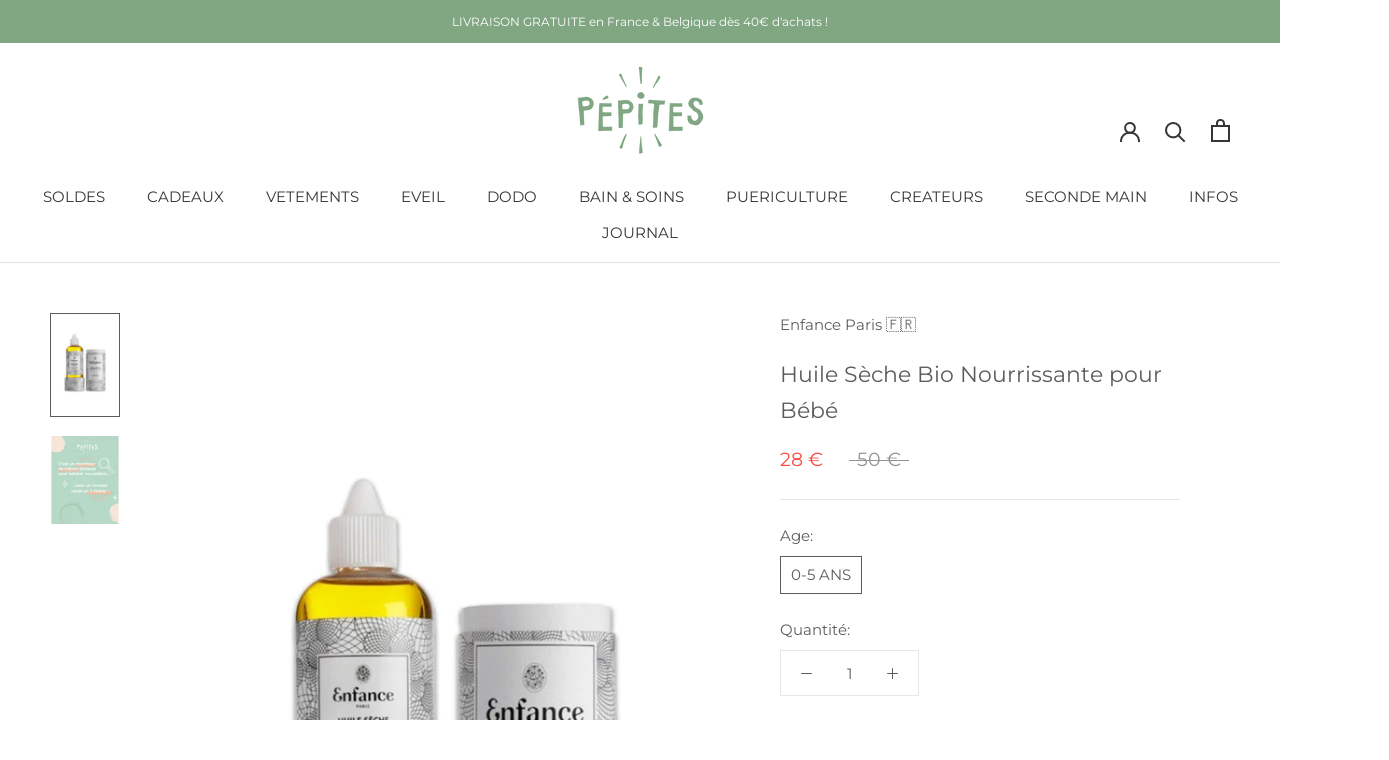

--- FILE ---
content_type: text/html; charset=utf-8
request_url: https://www.pepites.co/fr-it/products/huile-seche-bio-nourrissante-bebe-enfance-paris
body_size: 40651
content:
<!doctype html>

<html class="no-js" lang="fr">
  <head>
<meta name="google-site-verification" content="t2fsCRnZEWGAYpa7aRy9ZKFYlY5oKUOFya7tCsd7wpQ" />
    <meta charset="utf-8"><title>Cosmétique Bébé en Coton Bio - Enfance Paris - Huile Sèche Bio Nourrissante pour Bébé
&ndash; Pépites</title><meta name="description" content="Confection :  française Composition :  100% BIO Pourquoi Pépites a choisi ce vêtement ? pepites.co élargit son offre avec les cosmétiques d&#39;Enfance Paris, une gamme de produits de soins pour les bébés et les enfants à la composition naturelle, made in France, sans chimie, vegan, cruelty free, certifiés bio et Ecocert. "><meta http-equiv="X-UA-Compatible" content="IE=edge,chrome=1">
    <meta name="viewport" content="width=device-width, initial-scale=1.0, height=device-height, minimum-scale=1.0, maximum-scale=1.0">
    <meta name="theme-color" content="">


    <!-- Google Tag Manager -->
	<script>
      (function(w,d,s,l,i){w[l]=w[l]||[];w[l].push({'gtm.start':
		new Date().getTime(),event:'gtm.js'});var f=d.getElementsByTagName(s)[0],
		j=d.createElement(s),dl=l!='dataLayer'?'&l='+l:'';j.async=true;j.src=
		'https://www.googletagmanager.com/gtm.js?id='+i+dl;f.parentNode.insertBefore(j,f);
		})(window,document,'script','dataLayer','GTM-KTC7KLV');
    </script>
	<!-- End Google Tag Manager -->


    <link rel="canonical" href="https://www.pepites.co/fr-it/products/huile-seche-bio-nourrissante-bebe-enfance-paris"><link rel="shortcut icon" href="//www.pepites.co/cdn/shop/files/Favicon_Vert_ad248ccc-6fef-4bf8-9d0d-538ac08d9c23_96x.png?v=1634162107" type="image/png"><meta property="og:type" content="product">
  <meta property="og:title" content="Huile Sèche Bio Nourrissante pour Bébé"><meta property="og:image" content="http://www.pepites.co/cdn/shop/products/huile-seche-nourrissante-cosmetique-bio-bebe-cadeaux-naissance-enfance-paris-enfant-0-5-ans-1_ce95e666-c7bb-4093-8c78-ae9441241b83.jpg?v=1672572636">
    <meta property="og:image:secure_url" content="https://www.pepites.co/cdn/shop/products/huile-seche-nourrissante-cosmetique-bio-bebe-cadeaux-naissance-enfance-paris-enfant-0-5-ans-1_ce95e666-c7bb-4093-8c78-ae9441241b83.jpg?v=1672572636">
    <meta property="og:image:width" content="1000">
    <meta property="og:image:height" content="1500"><meta property="product:price:amount" content="28">
  <meta property="product:price:currency" content="EUR"><meta property="og:description" content="Confection :  française Composition :  100% BIO Pourquoi Pépites a choisi ce vêtement ? pepites.co élargit son offre avec les cosmétiques d&#39;Enfance Paris, une gamme de produits de soins pour les bébés et les enfants à la composition naturelle, made in France, sans chimie, vegan, cruelty free, certifiés bio et Ecocert. "><meta property="og:url" content="https://www.pepites.co/fr-it/products/huile-seche-bio-nourrissante-bebe-enfance-paris">
<meta property="og:site_name" content="Pépites"><meta name="twitter:card" content="summary"><meta name="twitter:title" content="Huile Sèche Bio Nourrissante pour Bébé">
  <meta name="twitter:description" content="Confection :  française Composition :  100% BIO Pourquoi Pépites a choisi ce vêtement ? pepites.co élargit son offre avec les cosmétiques d&#39;Enfance Paris, une gamme de produits de soins pour les bébés et les enfants à la composition naturelle, made in France, sans chimie, vegan, cruelty free, certifiés bio et Ecocert. Voici une sélection parfaite pour compléter vos cadeaux de naissance ! Les produits ont été créés par une maman et promettent des soins de qualité pour vos enfants. Description du produit :  Une huile sèche composée à 100% de 6 précieuses huiles bio vertueuses et rien d’autre pour nourrir et adoucir la peau sans laisser de film gras. Nourrissante et réparatrice elle adoucit la peau en profondeur et en toute sécurité. Elle est spécialement élaborée pour les peaux délicates et sensibles des enfants, conformément aux exigences de qualité et">
  <meta name="twitter:image" content="https://www.pepites.co/cdn/shop/products/huile-seche-nourrissante-cosmetique-bio-bebe-cadeaux-naissance-enfance-paris-enfant-0-5-ans-1_ce95e666-c7bb-4093-8c78-ae9441241b83_600x600_crop_center.jpg?v=1672572636">
    <style>
  @font-face {
  font-family: Montserrat;
  font-weight: 400;
  font-style: normal;
  font-display: fallback;
  src: url("//www.pepites.co/cdn/fonts/montserrat/montserrat_n4.81949fa0ac9fd2021e16436151e8eaa539321637.woff2") format("woff2"),
       url("//www.pepites.co/cdn/fonts/montserrat/montserrat_n4.a6c632ca7b62da89c3594789ba828388aac693fe.woff") format("woff");
}

  @font-face {
  font-family: Montserrat;
  font-weight: 400;
  font-style: normal;
  font-display: fallback;
  src: url("//www.pepites.co/cdn/fonts/montserrat/montserrat_n4.81949fa0ac9fd2021e16436151e8eaa539321637.woff2") format("woff2"),
       url("//www.pepites.co/cdn/fonts/montserrat/montserrat_n4.a6c632ca7b62da89c3594789ba828388aac693fe.woff") format("woff");
}


  @font-face {
  font-family: Montserrat;
  font-weight: 700;
  font-style: normal;
  font-display: fallback;
  src: url("//www.pepites.co/cdn/fonts/montserrat/montserrat_n7.3c434e22befd5c18a6b4afadb1e3d77c128c7939.woff2") format("woff2"),
       url("//www.pepites.co/cdn/fonts/montserrat/montserrat_n7.5d9fa6e2cae713c8fb539a9876489d86207fe957.woff") format("woff");
}

  @font-face {
  font-family: Montserrat;
  font-weight: 400;
  font-style: italic;
  font-display: fallback;
  src: url("//www.pepites.co/cdn/fonts/montserrat/montserrat_i4.5a4ea298b4789e064f62a29aafc18d41f09ae59b.woff2") format("woff2"),
       url("//www.pepites.co/cdn/fonts/montserrat/montserrat_i4.072b5869c5e0ed5b9d2021e4c2af132e16681ad2.woff") format("woff");
}

  @font-face {
  font-family: Montserrat;
  font-weight: 700;
  font-style: italic;
  font-display: fallback;
  src: url("//www.pepites.co/cdn/fonts/montserrat/montserrat_i7.a0d4a463df4f146567d871890ffb3c80408e7732.woff2") format("woff2"),
       url("//www.pepites.co/cdn/fonts/montserrat/montserrat_i7.f6ec9f2a0681acc6f8152c40921d2a4d2e1a2c78.woff") format("woff");
}


  :root {
    --heading-font-family : Montserrat, sans-serif;
    --heading-font-weight : 400;
    --heading-font-style  : normal;

    --text-font-family : Montserrat, sans-serif;
    --text-font-weight : 400;
    --text-font-style  : normal;

    --base-text-font-size   : 15px;
    --default-text-font-size: 14px;--background          : #ffffff;
    --background-rgb      : 255, 255, 255;
    --light-background    : #ffffff;
    --light-background-rgb: 255, 255, 255;
    --heading-color       : #5c5c5c;
    --text-color          : #5c5c5c;
    --text-color-rgb      : 92, 92, 92;
    --text-color-light    : #939393;
    --text-color-light-rgb: 147, 147, 147;
    --link-color          : #80a682;
    --link-color-rgb      : 128, 166, 130;
    --border-color        : #e7e7e7;
    --border-color-rgb    : 231, 231, 231;

    --button-background    : #f2ba9c;
    --button-background-rgb: 242, 186, 156;
    --button-text-color    : #ffffff;

    --header-background       : #ffffff;
    --header-heading-color    : #363636;
    --header-light-text-color : #939393;
    --header-border-color     : #e1e1e1;

    --footer-background    : #80a682;
    --footer-text-color    : #eaeaea;
    --footer-heading-color : #ffffff;
    --footer-border-color  : #90b092;

    --navigation-background      : #ffffff;
    --navigation-background-rgb  : 255, 255, 255;
    --navigation-text-color      : #5c5c5c;
    --navigation-text-color-light: rgba(92, 92, 92, 0.5);
    --navigation-border-color    : rgba(92, 92, 92, 0.25);

    --newsletter-popup-background     : #ffffff;
    --newsletter-popup-text-color     : #5c5c5c;
    --newsletter-popup-text-color-rgb : 92, 92, 92;

    --secondary-elements-background       : #5c5c5c;
    --secondary-elements-background-rgb   : 92, 92, 92;
    --secondary-elements-text-color       : #ffffff;
    --secondary-elements-text-color-light : rgba(255, 255, 255, 0.5);
    --secondary-elements-border-color     : rgba(255, 255, 255, 0.25);

    --product-sale-price-color    : #f94c43;
    --product-sale-price-color-rgb: 249, 76, 67;
    --product-star-rating: #f6a429;

    /* Shopify related variables */
    --payment-terms-background-color: #ffffff;

    /* Products */

    --horizontal-spacing-four-products-per-row: 40px;
        --horizontal-spacing-two-products-per-row : 40px;

    --vertical-spacing-four-products-per-row: 60px;
        --vertical-spacing-two-products-per-row : 75px;

    /* Animation */
    --drawer-transition-timing: cubic-bezier(0.645, 0.045, 0.355, 1);
    --header-base-height: 80px; /* We set a default for browsers that do not support CSS variables */

    /* Cursors */
    --cursor-zoom-in-svg    : url(//www.pepites.co/cdn/shop/t/6/assets/cursor-zoom-in.svg?v=122378749701556440601634137337);
    --cursor-zoom-in-2x-svg : url(//www.pepites.co/cdn/shop/t/6/assets/cursor-zoom-in-2x.svg?v=50835523267676239671634137337);
  }
</style>

<script>
  // IE11 does not have support for CSS variables, so we have to polyfill them
  if (!(((window || {}).CSS || {}).supports && window.CSS.supports('(--a: 0)'))) {
    const script = document.createElement('script');
    script.type = 'text/javascript';
    script.src = 'https://cdn.jsdelivr.net/npm/css-vars-ponyfill@2';
    script.onload = function() {
      cssVars({});
    };

    document.getElementsByTagName('head')[0].appendChild(script);
  }
</script>

    <script>window.performance && window.performance.mark && window.performance.mark('shopify.content_for_header.start');</script><meta name="google-site-verification" content="Yof21EdwpM1Yc7GyA_UaOqGh8LLJ9Nn00QKGN9tWt1Q">
<meta id="shopify-digital-wallet" name="shopify-digital-wallet" content="/51442581682/digital_wallets/dialog">
<meta name="shopify-checkout-api-token" content="8014bc0db6f0ed6181e680711160932e">
<link rel="alternate" hreflang="x-default" href="https://www.pepites.co/products/huile-seche-bio-nourrissante-bebe-enfance-paris">
<link rel="alternate" hreflang="fr" href="https://www.pepites.co/products/huile-seche-bio-nourrissante-bebe-enfance-paris">
<link rel="alternate" hreflang="es" href="https://www.pepites.co/es/products/huile-seche-bio-nourrissante-bebe-enfance-paris">
<link rel="alternate" hreflang="de" href="https://www.pepites.co/de/products/huile-seche-bio-nourrissante-bebe-enfance-paris">
<link rel="alternate" hreflang="de-DE" href="https://www.pepites.co/de-de/products/huile-seche-bio-nourrissante-bebe-enfance-paris">
<link rel="alternate" hreflang="es-ES" href="https://www.pepites.co/es-es/products/huile-seche-bio-nourrissante-bebe-enfance-paris">
<link rel="alternate" hreflang="fr-IT" href="https://www.pepites.co/fr-it/products/huile-seche-bio-nourrissante-bebe-enfance-paris">
<link rel="alternate" type="application/json+oembed" href="https://www.pepites.co/fr-it/products/huile-seche-bio-nourrissante-bebe-enfance-paris.oembed">
<script async="async" src="/checkouts/internal/preloads.js?locale=fr-IT"></script>
<link rel="preconnect" href="https://shop.app" crossorigin="anonymous">
<script async="async" src="https://shop.app/checkouts/internal/preloads.js?locale=fr-IT&shop_id=51442581682" crossorigin="anonymous"></script>
<script id="shopify-features" type="application/json">{"accessToken":"8014bc0db6f0ed6181e680711160932e","betas":["rich-media-storefront-analytics"],"domain":"www.pepites.co","predictiveSearch":true,"shopId":51442581682,"locale":"fr"}</script>
<script>var Shopify = Shopify || {};
Shopify.shop = "pepitesco.myshopify.com";
Shopify.locale = "fr";
Shopify.currency = {"active":"EUR","rate":"1.0"};
Shopify.country = "IT";
Shopify.theme = {"name":"Pépites Prestige 5.3.5","id":127392874674,"schema_name":"Prestige","schema_version":"5.3.5","theme_store_id":855,"role":"main"};
Shopify.theme.handle = "null";
Shopify.theme.style = {"id":null,"handle":null};
Shopify.cdnHost = "www.pepites.co/cdn";
Shopify.routes = Shopify.routes || {};
Shopify.routes.root = "/fr-it/";</script>
<script type="module">!function(o){(o.Shopify=o.Shopify||{}).modules=!0}(window);</script>
<script>!function(o){function n(){var o=[];function n(){o.push(Array.prototype.slice.apply(arguments))}return n.q=o,n}var t=o.Shopify=o.Shopify||{};t.loadFeatures=n(),t.autoloadFeatures=n()}(window);</script>
<script>
  window.ShopifyPay = window.ShopifyPay || {};
  window.ShopifyPay.apiHost = "shop.app\/pay";
  window.ShopifyPay.redirectState = null;
</script>
<script id="shop-js-analytics" type="application/json">{"pageType":"product"}</script>
<script defer="defer" async type="module" src="//www.pepites.co/cdn/shopifycloud/shop-js/modules/v2/client.init-shop-cart-sync_CfnabTz1.fr.esm.js"></script>
<script defer="defer" async type="module" src="//www.pepites.co/cdn/shopifycloud/shop-js/modules/v2/chunk.common_1HJ87NEU.esm.js"></script>
<script defer="defer" async type="module" src="//www.pepites.co/cdn/shopifycloud/shop-js/modules/v2/chunk.modal_BHK_cQfO.esm.js"></script>
<script type="module">
  await import("//www.pepites.co/cdn/shopifycloud/shop-js/modules/v2/client.init-shop-cart-sync_CfnabTz1.fr.esm.js");
await import("//www.pepites.co/cdn/shopifycloud/shop-js/modules/v2/chunk.common_1HJ87NEU.esm.js");
await import("//www.pepites.co/cdn/shopifycloud/shop-js/modules/v2/chunk.modal_BHK_cQfO.esm.js");

  window.Shopify.SignInWithShop?.initShopCartSync?.({"fedCMEnabled":true,"windoidEnabled":true});

</script>
<script>
  window.Shopify = window.Shopify || {};
  if (!window.Shopify.featureAssets) window.Shopify.featureAssets = {};
  window.Shopify.featureAssets['shop-js'] = {"shop-cart-sync":["modules/v2/client.shop-cart-sync_CJ9J03TB.fr.esm.js","modules/v2/chunk.common_1HJ87NEU.esm.js","modules/v2/chunk.modal_BHK_cQfO.esm.js"],"init-fed-cm":["modules/v2/client.init-fed-cm_DrLuZvAY.fr.esm.js","modules/v2/chunk.common_1HJ87NEU.esm.js","modules/v2/chunk.modal_BHK_cQfO.esm.js"],"shop-toast-manager":["modules/v2/client.shop-toast-manager_Bou6hV8m.fr.esm.js","modules/v2/chunk.common_1HJ87NEU.esm.js","modules/v2/chunk.modal_BHK_cQfO.esm.js"],"init-shop-cart-sync":["modules/v2/client.init-shop-cart-sync_CfnabTz1.fr.esm.js","modules/v2/chunk.common_1HJ87NEU.esm.js","modules/v2/chunk.modal_BHK_cQfO.esm.js"],"shop-button":["modules/v2/client.shop-button_B0rdi3gj.fr.esm.js","modules/v2/chunk.common_1HJ87NEU.esm.js","modules/v2/chunk.modal_BHK_cQfO.esm.js"],"init-windoid":["modules/v2/client.init-windoid_DoIbpnLP.fr.esm.js","modules/v2/chunk.common_1HJ87NEU.esm.js","modules/v2/chunk.modal_BHK_cQfO.esm.js"],"shop-cash-offers":["modules/v2/client.shop-cash-offers_PjPz4eBO.fr.esm.js","modules/v2/chunk.common_1HJ87NEU.esm.js","modules/v2/chunk.modal_BHK_cQfO.esm.js"],"pay-button":["modules/v2/client.pay-button_BNubdV5Y.fr.esm.js","modules/v2/chunk.common_1HJ87NEU.esm.js","modules/v2/chunk.modal_BHK_cQfO.esm.js"],"init-customer-accounts":["modules/v2/client.init-customer-accounts_DjJKqY88.fr.esm.js","modules/v2/client.shop-login-button_CU7S3YVC.fr.esm.js","modules/v2/chunk.common_1HJ87NEU.esm.js","modules/v2/chunk.modal_BHK_cQfO.esm.js"],"avatar":["modules/v2/client.avatar_BTnouDA3.fr.esm.js"],"checkout-modal":["modules/v2/client.checkout-modal_DHIFh2jD.fr.esm.js","modules/v2/chunk.common_1HJ87NEU.esm.js","modules/v2/chunk.modal_BHK_cQfO.esm.js"],"init-shop-for-new-customer-accounts":["modules/v2/client.init-shop-for-new-customer-accounts_CChb7f5q.fr.esm.js","modules/v2/client.shop-login-button_CU7S3YVC.fr.esm.js","modules/v2/chunk.common_1HJ87NEU.esm.js","modules/v2/chunk.modal_BHK_cQfO.esm.js"],"init-customer-accounts-sign-up":["modules/v2/client.init-customer-accounts-sign-up_B2jRZs6O.fr.esm.js","modules/v2/client.shop-login-button_CU7S3YVC.fr.esm.js","modules/v2/chunk.common_1HJ87NEU.esm.js","modules/v2/chunk.modal_BHK_cQfO.esm.js"],"init-shop-email-lookup-coordinator":["modules/v2/client.init-shop-email-lookup-coordinator_DuS0AyCe.fr.esm.js","modules/v2/chunk.common_1HJ87NEU.esm.js","modules/v2/chunk.modal_BHK_cQfO.esm.js"],"shop-follow-button":["modules/v2/client.shop-follow-button_CCmvXPjD.fr.esm.js","modules/v2/chunk.common_1HJ87NEU.esm.js","modules/v2/chunk.modal_BHK_cQfO.esm.js"],"shop-login-button":["modules/v2/client.shop-login-button_CU7S3YVC.fr.esm.js","modules/v2/chunk.common_1HJ87NEU.esm.js","modules/v2/chunk.modal_BHK_cQfO.esm.js"],"shop-login":["modules/v2/client.shop-login_Dp4teCL2.fr.esm.js","modules/v2/chunk.common_1HJ87NEU.esm.js","modules/v2/chunk.modal_BHK_cQfO.esm.js"],"lead-capture":["modules/v2/client.lead-capture_dUd1iojI.fr.esm.js","modules/v2/chunk.common_1HJ87NEU.esm.js","modules/v2/chunk.modal_BHK_cQfO.esm.js"],"payment-terms":["modules/v2/client.payment-terms_Cl0kKGvx.fr.esm.js","modules/v2/chunk.common_1HJ87NEU.esm.js","modules/v2/chunk.modal_BHK_cQfO.esm.js"]};
</script>
<script>(function() {
  var isLoaded = false;
  function asyncLoad() {
    if (isLoaded) return;
    isLoaded = true;
    var urls = ["\/\/code.tidio.co\/5pfujjziii2gxzz9dg49rhstlbdjey3u.js?shop=pepitesco.myshopify.com","https:\/\/formbuilder.hulkapps.com\/skeletopapp.js?shop=pepitesco.myshopify.com","https:\/\/plugin.brevo.com\/integrations\/api\/automation\/script?user_connection_id=61d2d1cff8e03957366163a4\u0026ma-key=o787n0ze9gx8uj7heaa7rdyj\u0026shop=pepitesco.myshopify.com","https:\/\/plugin.brevo.com\/integrations\/api\/sy\/cart_tracking\/script?user_connection_id=61d2d1cff8e03957366163a4\u0026ma-key=o787n0ze9gx8uj7heaa7rdyj\u0026shop=pepitesco.myshopify.com","https:\/\/maps.boxtal.com\/api\/v2\/maps-shopify\/script.js?shop=pepitesco.myshopify.com"];
    for (var i = 0; i < urls.length; i++) {
      var s = document.createElement('script');
      s.type = 'text/javascript';
      s.async = true;
      s.src = urls[i];
      var x = document.getElementsByTagName('script')[0];
      x.parentNode.insertBefore(s, x);
    }
  };
  if(window.attachEvent) {
    window.attachEvent('onload', asyncLoad);
  } else {
    window.addEventListener('load', asyncLoad, false);
  }
})();</script>
<script id="__st">var __st={"a":51442581682,"offset":3600,"reqid":"805ef265-477d-48dc-9e6c-a523e23a79dd-1769701023","pageurl":"www.pepites.co\/fr-it\/products\/huile-seche-bio-nourrissante-bebe-enfance-paris","u":"28fa57ad6875","p":"product","rtyp":"product","rid":7533688225970};</script>
<script>window.ShopifyPaypalV4VisibilityTracking = true;</script>
<script id="form-persister">!function(){'use strict';const t='contact',e='new_comment',n=[[t,t],['blogs',e],['comments',e],[t,'customer']],o='password',r='form_key',c=['recaptcha-v3-token','g-recaptcha-response','h-captcha-response',o],s=()=>{try{return window.sessionStorage}catch{return}},i='__shopify_v',u=t=>t.elements[r],a=function(){const t=[...n].map((([t,e])=>`form[action*='/${t}']:not([data-nocaptcha='true']) input[name='form_type'][value='${e}']`)).join(',');var e;return e=t,()=>e?[...document.querySelectorAll(e)].map((t=>t.form)):[]}();function m(t){const e=u(t);a().includes(t)&&(!e||!e.value)&&function(t){try{if(!s())return;!function(t){const e=s();if(!e)return;const n=u(t);if(!n)return;const o=n.value;o&&e.removeItem(o)}(t);const e=Array.from(Array(32),(()=>Math.random().toString(36)[2])).join('');!function(t,e){u(t)||t.append(Object.assign(document.createElement('input'),{type:'hidden',name:r})),t.elements[r].value=e}(t,e),function(t,e){const n=s();if(!n)return;const r=[...t.querySelectorAll(`input[type='${o}']`)].map((({name:t})=>t)),u=[...c,...r],a={};for(const[o,c]of new FormData(t).entries())u.includes(o)||(a[o]=c);n.setItem(e,JSON.stringify({[i]:1,action:t.action,data:a}))}(t,e)}catch(e){console.error('failed to persist form',e)}}(t)}const f=t=>{if('true'===t.dataset.persistBound)return;const e=function(t,e){const n=function(t){return'function'==typeof t.submit?t.submit:HTMLFormElement.prototype.submit}(t).bind(t);return function(){let t;return()=>{t||(t=!0,(()=>{try{e(),n()}catch(t){(t=>{console.error('form submit failed',t)})(t)}})(),setTimeout((()=>t=!1),250))}}()}(t,(()=>{m(t)}));!function(t,e){if('function'==typeof t.submit&&'function'==typeof e)try{t.submit=e}catch{}}(t,e),t.addEventListener('submit',(t=>{t.preventDefault(),e()})),t.dataset.persistBound='true'};!function(){function t(t){const e=(t=>{const e=t.target;return e instanceof HTMLFormElement?e:e&&e.form})(t);e&&m(e)}document.addEventListener('submit',t),document.addEventListener('DOMContentLoaded',(()=>{const e=a();for(const t of e)f(t);var n;n=document.body,new window.MutationObserver((t=>{for(const e of t)if('childList'===e.type&&e.addedNodes.length)for(const t of e.addedNodes)1===t.nodeType&&'FORM'===t.tagName&&a().includes(t)&&f(t)})).observe(n,{childList:!0,subtree:!0,attributes:!1}),document.removeEventListener('submit',t)}))}()}();</script>
<script integrity="sha256-4kQ18oKyAcykRKYeNunJcIwy7WH5gtpwJnB7kiuLZ1E=" data-source-attribution="shopify.loadfeatures" defer="defer" src="//www.pepites.co/cdn/shopifycloud/storefront/assets/storefront/load_feature-a0a9edcb.js" crossorigin="anonymous"></script>
<script crossorigin="anonymous" defer="defer" src="//www.pepites.co/cdn/shopifycloud/storefront/assets/shopify_pay/storefront-65b4c6d7.js?v=20250812"></script>
<script data-source-attribution="shopify.dynamic_checkout.dynamic.init">var Shopify=Shopify||{};Shopify.PaymentButton=Shopify.PaymentButton||{isStorefrontPortableWallets:!0,init:function(){window.Shopify.PaymentButton.init=function(){};var t=document.createElement("script");t.src="https://www.pepites.co/cdn/shopifycloud/portable-wallets/latest/portable-wallets.fr.js",t.type="module",document.head.appendChild(t)}};
</script>
<script data-source-attribution="shopify.dynamic_checkout.buyer_consent">
  function portableWalletsHideBuyerConsent(e){var t=document.getElementById("shopify-buyer-consent"),n=document.getElementById("shopify-subscription-policy-button");t&&n&&(t.classList.add("hidden"),t.setAttribute("aria-hidden","true"),n.removeEventListener("click",e))}function portableWalletsShowBuyerConsent(e){var t=document.getElementById("shopify-buyer-consent"),n=document.getElementById("shopify-subscription-policy-button");t&&n&&(t.classList.remove("hidden"),t.removeAttribute("aria-hidden"),n.addEventListener("click",e))}window.Shopify?.PaymentButton&&(window.Shopify.PaymentButton.hideBuyerConsent=portableWalletsHideBuyerConsent,window.Shopify.PaymentButton.showBuyerConsent=portableWalletsShowBuyerConsent);
</script>
<script data-source-attribution="shopify.dynamic_checkout.cart.bootstrap">document.addEventListener("DOMContentLoaded",(function(){function t(){return document.querySelector("shopify-accelerated-checkout-cart, shopify-accelerated-checkout")}if(t())Shopify.PaymentButton.init();else{new MutationObserver((function(e,n){t()&&(Shopify.PaymentButton.init(),n.disconnect())})).observe(document.body,{childList:!0,subtree:!0})}}));
</script>
<link id="shopify-accelerated-checkout-styles" rel="stylesheet" media="screen" href="https://www.pepites.co/cdn/shopifycloud/portable-wallets/latest/accelerated-checkout-backwards-compat.css" crossorigin="anonymous">
<style id="shopify-accelerated-checkout-cart">
        #shopify-buyer-consent {
  margin-top: 1em;
  display: inline-block;
  width: 100%;
}

#shopify-buyer-consent.hidden {
  display: none;
}

#shopify-subscription-policy-button {
  background: none;
  border: none;
  padding: 0;
  text-decoration: underline;
  font-size: inherit;
  cursor: pointer;
}

#shopify-subscription-policy-button::before {
  box-shadow: none;
}

      </style>

<script>window.performance && window.performance.mark && window.performance.mark('shopify.content_for_header.end');</script>

    <link rel="stylesheet" href="//www.pepites.co/cdn/shop/t/6/assets/theme.css?v=128170775863321500951690596035">

    <script>// This allows to expose several variables to the global scope, to be used in scripts
      window.theme = {
        pageType: "product",
        moneyFormat: "{{amount_no_decimals}} €",
        moneyWithCurrencyFormat: "€{{amount_no_decimals}} EUR",
        currencyCodeEnabled: false,
        productImageSize: "natural",
        searchMode: "product,article,page",
        showPageTransition: false,
        showElementStaggering: true,
        showImageZooming: true
      };

      window.routes = {
        rootUrl: "\/fr-it",
        rootUrlWithoutSlash: "\/fr-it",
        cartUrl: "\/fr-it\/cart",
        cartAddUrl: "\/fr-it\/cart\/add",
        cartChangeUrl: "\/fr-it\/cart\/change",
        searchUrl: "\/fr-it\/search",
        productRecommendationsUrl: "\/fr-it\/recommendations\/products"
      };

      window.languages = {
        cartAddNote: "C\u0026#39;est pour un cadeau ?",
        cartEditNote: "Editer la note",
        productImageLoadingError: "L\u0026#39;image n\u0026#39;a pas pu être chargée. Essayez de recharger la page.",
        productFormAddToCart: "Ajouter au panier",
        productFormUnavailable: "Indisponible",
        productFormSoldOut: "Rupture de Stock",
        shippingEstimatorOneResult: "1 option disponible :",
        shippingEstimatorMoreResults: "{{count}} options disponibles :",
        shippingEstimatorNoResults: "Nous ne livrons pas à cette adresse."
      };

      window.lazySizesConfig = {
        loadHidden: false,
        hFac: 0.5,
        expFactor: 2,
        ricTimeout: 150,
        lazyClass: 'Image--lazyLoad',
        loadingClass: 'Image--lazyLoading',
        loadedClass: 'Image--lazyLoaded'
      };

      document.documentElement.className = document.documentElement.className.replace('no-js', 'js');
      document.documentElement.style.setProperty('--window-height', window.innerHeight + 'px');

      // We do a quick detection of some features (we could use Modernizr but for so little...)
      (function() {
        document.documentElement.className += ((window.CSS && window.CSS.supports('(position: sticky) or (position: -webkit-sticky)')) ? ' supports-sticky' : ' no-supports-sticky');
        document.documentElement.className += (window.matchMedia('(-moz-touch-enabled: 1), (hover: none)')).matches ? ' no-supports-hover' : ' supports-hover';
      }());

      
    </script>

    <script src="//www.pepites.co/cdn/shop/t/6/assets/lazysizes.min.js?v=174358363404432586981634080608" async></script><script src="//www.pepites.co/cdn/shop/t/6/assets/libs.min.js?v=26178543184394469741634080608" defer></script>
    <script src="//www.pepites.co/cdn/shop/t/6/assets/theme.js?v=116616291232043488551634080610" defer></script>
    <script src="//www.pepites.co/cdn/shop/t/6/assets/custom.js?v=183944157590872491501634080607" defer></script>

    <script>
      (function () {
        window.onpageshow = function() {
          if (window.theme.showPageTransition) {
            var pageTransition = document.querySelector('.PageTransition');

            if (pageTransition) {
              pageTransition.style.visibility = 'visible';
              pageTransition.style.opacity = '0';
            }
          }

          // When the page is loaded from the cache, we have to reload the cart content
          document.documentElement.dispatchEvent(new CustomEvent('cart:refresh', {
            bubbles: true
          }));
        };
      })();
    </script>

  <!-- Hiding Account Pages from Search Engines -->
    
    
    
    
    
    
    
    
  <!-- Hiding Account Pages from Search Engines -->

    
  <script type="application/ld+json">
  {
    "@context": "http://schema.org",
    "@type": "Product",
    "offers": [{
          "@type": "Offer",
          "name": "0-5 ANS",
          "availability":"https://schema.org/InStock",
          "price": 28.0,
          "priceCurrency": "EUR",
          "priceValidUntil": "2026-02-08","sku": "22NENF-CMH-TU","url": "/fr-it/products/huile-seche-bio-nourrissante-bebe-enfance-paris?variant=42618722091186"
        }
],
    "brand": {
      "name": "Enfance Paris 🇫🇷"
    },
    "name": "Huile Sèche Bio Nourrissante pour Bébé",
    "description": "Confection :  française  Composition :  100% BIO  Pourquoi Pépites a choisi ce vêtement ? pepites.co élargit son offre avec les cosmétiques d'Enfance Paris, une gamme de produits de soins pour les bébés et les enfants à la composition naturelle, made in France, sans chimie, vegan, cruelty free, certifiés bio et Ecocert. Voici une sélection parfaite pour compléter vos cadeaux de naissance ! Les produits ont été créés par une maman et promettent des soins de qualité pour vos enfants.  Description du produit :  Une huile sèche composée à 100% de 6 précieuses huiles bio vertueuses et rien d’autre pour nourrir et adoucir la peau sans laisser de film gras.  Nourrissante et réparatrice elle adoucit la peau en profondeur et en toute sécurité. Elle est spécialement élaborée pour les peaux délicates et sensibles des enfants, conformément aux exigences de qualité et de sécurité Française les plus strictes. Composée uniquement de matières premières d’excellence issues de l’agriculture biologique. Sa texture douce pénètre rapidement sans laisser de film gras sur l’épiderme. Testé dermatologiquement sur peau sensible.\n\n« J’ai développé cette huile 100% bio pour les peaux hyper sensibles de toute la famille, comme celle de ma fille, sujettes aux picotements quand la peau est en contact avec des crèmes majoritairement à base d’eau. Elle agit comme souffle magique pour soulager les peaux sèches ou irritées.» Agnès, la fondatrice d'Enfance Paris.\n ",
    "category": "Cosmétique",
    "url": "/fr-it/products/huile-seche-bio-nourrissante-bebe-enfance-paris",
    "sku": "22NENF-CMH-TU",
    "image": {
      "@type": "ImageObject",
      "url": "https://www.pepites.co/cdn/shop/products/huile-seche-nourrissante-cosmetique-bio-bebe-cadeaux-naissance-enfance-paris-enfant-0-5-ans-1_ce95e666-c7bb-4093-8c78-ae9441241b83_1024x.jpg?v=1672572636",
      "image": "https://www.pepites.co/cdn/shop/products/huile-seche-nourrissante-cosmetique-bio-bebe-cadeaux-naissance-enfance-paris-enfant-0-5-ans-1_ce95e666-c7bb-4093-8c78-ae9441241b83_1024x.jpg?v=1672572636",
      "name": "Cosmétique Bébé en Coton Bio -  Enfance Paris  -  Huile Sèche Bio Nourrissante pour Bébé - Photo 1",
      "width": "1024",
      "height": "1024"
    }
  }
  </script>



  <script type="application/ld+json">
  {
    "@context": "http://schema.org",
    "@type": "BreadcrumbList",
  "itemListElement": [{
      "@type": "ListItem",
      "position": 1,
      "name": "Accueil",
      "item": "https://www.pepites.co"
    },{
          "@type": "ListItem",
          "position": 2,
          "name": "Huile Sèche Bio Nourrissante pour Bébé",
          "item": "https://www.pepites.co/fr-it/products/huile-seche-bio-nourrissante-bebe-enfance-paris"
        }]
  }
  </script>


  <!-- BEGIN app block: shopify://apps/hulk-form-builder/blocks/app-embed/b6b8dd14-356b-4725-a4ed-77232212b3c3 --><!-- BEGIN app snippet: hulkapps-formbuilder-theme-ext --><script type="text/javascript">
  
  if (typeof window.formbuilder_customer != "object") {
        window.formbuilder_customer = {}
  }

  window.hulkFormBuilder = {
    form_data: {},
    shop_data: {"shop_qrnY4DdRtkG_7-8Xc0a-8g":{"shop_uuid":"qrnY4DdRtkG_7-8Xc0a-8g","shop_timezone":"Europe\/Paris","shop_id":47010,"shop_is_after_submit_enabled":true,"shop_shopify_plan":"basic","shop_shopify_domain":"pepitesco.myshopify.com","shop_created_at":"2021-01-29T06:56:38.014-06:00","is_skip_metafield":false,"shop_deleted":false,"shop_disabled":false}},
    settings_data: {"shop_settings":{"shop_customise_msgs":[],"default_customise_msgs":{"is_required":"is required","thank_you":"Thank you! The form was submitted successfully.","processing":"Processing...","valid_data":"Please provide valid data","valid_email":"Provide valid email format","valid_tags":"HTML Tags are not allowed","valid_phone":"Provide valid phone number","valid_captcha":"Please provide valid captcha response","valid_url":"Provide valid URL","only_number_alloud":"Provide valid number in","number_less":"must be less than","number_more":"must be more than","image_must_less":"Image must be less than 20MB","image_number":"Images allowed","image_extension":"Invalid extension! Please provide image file","error_image_upload":"Error in image upload. Please try again.","error_file_upload":"Error in file upload. Please try again.","your_response":"Your response","error_form_submit":"Error occur.Please try again after sometime.","email_submitted":"Form with this email is already submitted","invalid_email_by_zerobounce":"The email address you entered appears to be invalid. Please check it and try again.","download_file":"Download file","card_details_invalid":"Your card details are invalid","card_details":"Card details","please_enter_card_details":"Please enter card details","card_number":"Card number","exp_mm":"Exp MM","exp_yy":"Exp YY","crd_cvc":"CVV","payment_value":"Payment amount","please_enter_payment_amount":"Please enter payment amount","address1":"Address line 1","address2":"Address line 2","city":"City","province":"Province","zipcode":"Zip code","country":"Country","blocked_domain":"This form does not accept addresses from","file_must_less":"File must be less than 20MB","file_extension":"Invalid extension! Please provide file","only_file_number_alloud":"files allowed","previous":"Previous","next":"Next","must_have_a_input":"Please enter at least one field.","please_enter_required_data":"Please enter required data","atleast_one_special_char":"Include at least one special character","atleast_one_lowercase_char":"Include at least one lowercase character","atleast_one_uppercase_char":"Include at least one uppercase character","atleast_one_number":"Include at least one number","must_have_8_chars":"Must have 8 characters long","be_between_8_and_12_chars":"Be between 8 and 12 characters long","please_select":"Please Select","phone_submitted":"Form with this phone number is already submitted","user_res_parse_error":"Error while submitting the form","valid_same_values":"values must be same","product_choice_clear_selection":"Clear Selection","picture_choice_clear_selection":"Clear Selection","remove_all_for_file_image_upload":"Remove All","invalid_file_type_for_image_upload":"You can't upload files of this type.","invalid_file_type_for_signature_upload":"You can't upload files of this type.","max_files_exceeded_for_file_upload":"You can not upload any more files.","max_files_exceeded_for_image_upload":"You can not upload any more files.","file_already_exist":"File already uploaded","max_limit_exceed":"You have added the maximum number of text fields.","cancel_upload_for_file_upload":"Cancel upload","cancel_upload_for_image_upload":"Cancel upload","cancel_upload_for_signature_upload":"Cancel upload"},"shop_blocked_domains":[]}},
    features_data: {"shop_plan_features":{"shop_plan_features":["unlimited-forms","full-design-customization","export-form-submissions","multiple-recipients-for-form-submissions","multiple-admin-notifications","enable-captcha","unlimited-file-uploads","save-submitted-form-data","set-auto-response-message","conditional-logic","form-banner","save-as-draft-facility","include-user-response-in-admin-email","disable-form-submission","file-upload"]}},
    shop: null,
    shop_id: null,
    plan_features: null,
    validateDoubleQuotes: false,
    assets: {
      extraFunctions: "https://cdn.shopify.com/extensions/019bb5ee-ec40-7527-955d-c1b8751eb060/form-builder-by-hulkapps-50/assets/extra-functions.js",
      extraStyles: "https://cdn.shopify.com/extensions/019bb5ee-ec40-7527-955d-c1b8751eb060/form-builder-by-hulkapps-50/assets/extra-styles.css",
      bootstrapStyles: "https://cdn.shopify.com/extensions/019bb5ee-ec40-7527-955d-c1b8751eb060/form-builder-by-hulkapps-50/assets/theme-app-extension-bootstrap.css"
    },
    translations: {
      htmlTagNotAllowed: "HTML Tags are not allowed",
      sqlQueryNotAllowed: "SQL Queries are not allowed",
      doubleQuoteNotAllowed: "Double quotes are not allowed",
      vorwerkHttpWwwNotAllowed: "The words \u0026#39;http\u0026#39; and \u0026#39;www\u0026#39; are not allowed. Please remove them and try again.",
      maxTextFieldsReached: "You have added the maximum number of text fields.",
      avoidNegativeWords: "Avoid negative words: Don\u0026#39;t use negative words in your contact message.",
      customDesignOnly: "This form is for custom designs requests. For general inquiries please contact our team at info@stagheaddesigns.com",
      zerobounceApiErrorMsg: "We couldn\u0026#39;t verify your email due to a technical issue. Please try again later.",
    }

  }

  

  window.FbThemeAppExtSettingsHash = {}
  
</script><!-- END app snippet --><!-- END app block --><!-- BEGIN app block: shopify://apps/klaviyo-email-marketing-sms/blocks/klaviyo-onsite-embed/2632fe16-c075-4321-a88b-50b567f42507 -->












  <script async src="https://static.klaviyo.com/onsite/js/YhsYtC/klaviyo.js?company_id=YhsYtC"></script>
  <script>!function(){if(!window.klaviyo){window._klOnsite=window._klOnsite||[];try{window.klaviyo=new Proxy({},{get:function(n,i){return"push"===i?function(){var n;(n=window._klOnsite).push.apply(n,arguments)}:function(){for(var n=arguments.length,o=new Array(n),w=0;w<n;w++)o[w]=arguments[w];var t="function"==typeof o[o.length-1]?o.pop():void 0,e=new Promise((function(n){window._klOnsite.push([i].concat(o,[function(i){t&&t(i),n(i)}]))}));return e}}})}catch(n){window.klaviyo=window.klaviyo||[],window.klaviyo.push=function(){var n;(n=window._klOnsite).push.apply(n,arguments)}}}}();</script>

  
    <script id="viewed_product">
      if (item == null) {
        var _learnq = _learnq || [];

        var MetafieldReviews = null
        var MetafieldYotpoRating = null
        var MetafieldYotpoCount = null
        var MetafieldLooxRating = null
        var MetafieldLooxCount = null
        var okendoProduct = null
        var okendoProductReviewCount = null
        var okendoProductReviewAverageValue = null
        try {
          // The following fields are used for Customer Hub recently viewed in order to add reviews.
          // This information is not part of __kla_viewed. Instead, it is part of __kla_viewed_reviewed_items
          MetafieldReviews = {};
          MetafieldYotpoRating = null
          MetafieldYotpoCount = null
          MetafieldLooxRating = null
          MetafieldLooxCount = null

          okendoProduct = null
          // If the okendo metafield is not legacy, it will error, which then requires the new json formatted data
          if (okendoProduct && 'error' in okendoProduct) {
            okendoProduct = null
          }
          okendoProductReviewCount = okendoProduct ? okendoProduct.reviewCount : null
          okendoProductReviewAverageValue = okendoProduct ? okendoProduct.reviewAverageValue : null
        } catch (error) {
          console.error('Error in Klaviyo onsite reviews tracking:', error);
        }

        var item = {
          Name: "Huile Sèche Bio Nourrissante pour Bébé",
          ProductID: 7533688225970,
          Categories: ["Collection Automne-Hiver","Collection Automne-Hiver","Collection Printemps-Eté","Enfance Paris 🇫🇷","Prix : 20 € \u003c ... \u003c 40€","Savons \u0026 Shampoings Bébé","Tous les Cadeaux de Naissance"],
          ImageURL: "https://www.pepites.co/cdn/shop/products/huile-seche-nourrissante-cosmetique-bio-bebe-cadeaux-naissance-enfance-paris-enfant-0-5-ans-1_ce95e666-c7bb-4093-8c78-ae9441241b83_grande.jpg?v=1672572636",
          URL: "https://www.pepites.co/fr-it/products/huile-seche-bio-nourrissante-bebe-enfance-paris",
          Brand: "Enfance Paris 🇫🇷",
          Price: "28 €",
          Value: "28",
          CompareAtPrice: "50 €"
        };
        _learnq.push(['track', 'Viewed Product', item]);
        _learnq.push(['trackViewedItem', {
          Title: item.Name,
          ItemId: item.ProductID,
          Categories: item.Categories,
          ImageUrl: item.ImageURL,
          Url: item.URL,
          Metadata: {
            Brand: item.Brand,
            Price: item.Price,
            Value: item.Value,
            CompareAtPrice: item.CompareAtPrice
          },
          metafields:{
            reviews: MetafieldReviews,
            yotpo:{
              rating: MetafieldYotpoRating,
              count: MetafieldYotpoCount,
            },
            loox:{
              rating: MetafieldLooxRating,
              count: MetafieldLooxCount,
            },
            okendo: {
              rating: okendoProductReviewAverageValue,
              count: okendoProductReviewCount,
            }
          }
        }]);
      }
    </script>
  




  <script>
    window.klaviyoReviewsProductDesignMode = false
  </script>







<!-- END app block --><script src="https://cdn.shopify.com/extensions/019bb5ee-ec40-7527-955d-c1b8751eb060/form-builder-by-hulkapps-50/assets/form-builder-script.js" type="text/javascript" defer="defer"></script>
<link href="https://monorail-edge.shopifysvc.com" rel="dns-prefetch">
<script>(function(){if ("sendBeacon" in navigator && "performance" in window) {try {var session_token_from_headers = performance.getEntriesByType('navigation')[0].serverTiming.find(x => x.name == '_s').description;} catch {var session_token_from_headers = undefined;}var session_cookie_matches = document.cookie.match(/_shopify_s=([^;]*)/);var session_token_from_cookie = session_cookie_matches && session_cookie_matches.length === 2 ? session_cookie_matches[1] : "";var session_token = session_token_from_headers || session_token_from_cookie || "";function handle_abandonment_event(e) {var entries = performance.getEntries().filter(function(entry) {return /monorail-edge.shopifysvc.com/.test(entry.name);});if (!window.abandonment_tracked && entries.length === 0) {window.abandonment_tracked = true;var currentMs = Date.now();var navigation_start = performance.timing.navigationStart;var payload = {shop_id: 51442581682,url: window.location.href,navigation_start,duration: currentMs - navigation_start,session_token,page_type: "product"};window.navigator.sendBeacon("https://monorail-edge.shopifysvc.com/v1/produce", JSON.stringify({schema_id: "online_store_buyer_site_abandonment/1.1",payload: payload,metadata: {event_created_at_ms: currentMs,event_sent_at_ms: currentMs}}));}}window.addEventListener('pagehide', handle_abandonment_event);}}());</script>
<script id="web-pixels-manager-setup">(function e(e,d,r,n,o){if(void 0===o&&(o={}),!Boolean(null===(a=null===(i=window.Shopify)||void 0===i?void 0:i.analytics)||void 0===a?void 0:a.replayQueue)){var i,a;window.Shopify=window.Shopify||{};var t=window.Shopify;t.analytics=t.analytics||{};var s=t.analytics;s.replayQueue=[],s.publish=function(e,d,r){return s.replayQueue.push([e,d,r]),!0};try{self.performance.mark("wpm:start")}catch(e){}var l=function(){var e={modern:/Edge?\/(1{2}[4-9]|1[2-9]\d|[2-9]\d{2}|\d{4,})\.\d+(\.\d+|)|Firefox\/(1{2}[4-9]|1[2-9]\d|[2-9]\d{2}|\d{4,})\.\d+(\.\d+|)|Chrom(ium|e)\/(9{2}|\d{3,})\.\d+(\.\d+|)|(Maci|X1{2}).+ Version\/(15\.\d+|(1[6-9]|[2-9]\d|\d{3,})\.\d+)([,.]\d+|)( \(\w+\)|)( Mobile\/\w+|) Safari\/|Chrome.+OPR\/(9{2}|\d{3,})\.\d+\.\d+|(CPU[ +]OS|iPhone[ +]OS|CPU[ +]iPhone|CPU IPhone OS|CPU iPad OS)[ +]+(15[._]\d+|(1[6-9]|[2-9]\d|\d{3,})[._]\d+)([._]\d+|)|Android:?[ /-](13[3-9]|1[4-9]\d|[2-9]\d{2}|\d{4,})(\.\d+|)(\.\d+|)|Android.+Firefox\/(13[5-9]|1[4-9]\d|[2-9]\d{2}|\d{4,})\.\d+(\.\d+|)|Android.+Chrom(ium|e)\/(13[3-9]|1[4-9]\d|[2-9]\d{2}|\d{4,})\.\d+(\.\d+|)|SamsungBrowser\/([2-9]\d|\d{3,})\.\d+/,legacy:/Edge?\/(1[6-9]|[2-9]\d|\d{3,})\.\d+(\.\d+|)|Firefox\/(5[4-9]|[6-9]\d|\d{3,})\.\d+(\.\d+|)|Chrom(ium|e)\/(5[1-9]|[6-9]\d|\d{3,})\.\d+(\.\d+|)([\d.]+$|.*Safari\/(?![\d.]+ Edge\/[\d.]+$))|(Maci|X1{2}).+ Version\/(10\.\d+|(1[1-9]|[2-9]\d|\d{3,})\.\d+)([,.]\d+|)( \(\w+\)|)( Mobile\/\w+|) Safari\/|Chrome.+OPR\/(3[89]|[4-9]\d|\d{3,})\.\d+\.\d+|(CPU[ +]OS|iPhone[ +]OS|CPU[ +]iPhone|CPU IPhone OS|CPU iPad OS)[ +]+(10[._]\d+|(1[1-9]|[2-9]\d|\d{3,})[._]\d+)([._]\d+|)|Android:?[ /-](13[3-9]|1[4-9]\d|[2-9]\d{2}|\d{4,})(\.\d+|)(\.\d+|)|Mobile Safari.+OPR\/([89]\d|\d{3,})\.\d+\.\d+|Android.+Firefox\/(13[5-9]|1[4-9]\d|[2-9]\d{2}|\d{4,})\.\d+(\.\d+|)|Android.+Chrom(ium|e)\/(13[3-9]|1[4-9]\d|[2-9]\d{2}|\d{4,})\.\d+(\.\d+|)|Android.+(UC? ?Browser|UCWEB|U3)[ /]?(15\.([5-9]|\d{2,})|(1[6-9]|[2-9]\d|\d{3,})\.\d+)\.\d+|SamsungBrowser\/(5\.\d+|([6-9]|\d{2,})\.\d+)|Android.+MQ{2}Browser\/(14(\.(9|\d{2,})|)|(1[5-9]|[2-9]\d|\d{3,})(\.\d+|))(\.\d+|)|K[Aa][Ii]OS\/(3\.\d+|([4-9]|\d{2,})\.\d+)(\.\d+|)/},d=e.modern,r=e.legacy,n=navigator.userAgent;return n.match(d)?"modern":n.match(r)?"legacy":"unknown"}(),u="modern"===l?"modern":"legacy",c=(null!=n?n:{modern:"",legacy:""})[u],f=function(e){return[e.baseUrl,"/wpm","/b",e.hashVersion,"modern"===e.buildTarget?"m":"l",".js"].join("")}({baseUrl:d,hashVersion:r,buildTarget:u}),m=function(e){var d=e.version,r=e.bundleTarget,n=e.surface,o=e.pageUrl,i=e.monorailEndpoint;return{emit:function(e){var a=e.status,t=e.errorMsg,s=(new Date).getTime(),l=JSON.stringify({metadata:{event_sent_at_ms:s},events:[{schema_id:"web_pixels_manager_load/3.1",payload:{version:d,bundle_target:r,page_url:o,status:a,surface:n,error_msg:t},metadata:{event_created_at_ms:s}}]});if(!i)return console&&console.warn&&console.warn("[Web Pixels Manager] No Monorail endpoint provided, skipping logging."),!1;try{return self.navigator.sendBeacon.bind(self.navigator)(i,l)}catch(e){}var u=new XMLHttpRequest;try{return u.open("POST",i,!0),u.setRequestHeader("Content-Type","text/plain"),u.send(l),!0}catch(e){return console&&console.warn&&console.warn("[Web Pixels Manager] Got an unhandled error while logging to Monorail."),!1}}}}({version:r,bundleTarget:l,surface:e.surface,pageUrl:self.location.href,monorailEndpoint:e.monorailEndpoint});try{o.browserTarget=l,function(e){var d=e.src,r=e.async,n=void 0===r||r,o=e.onload,i=e.onerror,a=e.sri,t=e.scriptDataAttributes,s=void 0===t?{}:t,l=document.createElement("script"),u=document.querySelector("head"),c=document.querySelector("body");if(l.async=n,l.src=d,a&&(l.integrity=a,l.crossOrigin="anonymous"),s)for(var f in s)if(Object.prototype.hasOwnProperty.call(s,f))try{l.dataset[f]=s[f]}catch(e){}if(o&&l.addEventListener("load",o),i&&l.addEventListener("error",i),u)u.appendChild(l);else{if(!c)throw new Error("Did not find a head or body element to append the script");c.appendChild(l)}}({src:f,async:!0,onload:function(){if(!function(){var e,d;return Boolean(null===(d=null===(e=window.Shopify)||void 0===e?void 0:e.analytics)||void 0===d?void 0:d.initialized)}()){var d=window.webPixelsManager.init(e)||void 0;if(d){var r=window.Shopify.analytics;r.replayQueue.forEach((function(e){var r=e[0],n=e[1],o=e[2];d.publishCustomEvent(r,n,o)})),r.replayQueue=[],r.publish=d.publishCustomEvent,r.visitor=d.visitor,r.initialized=!0}}},onerror:function(){return m.emit({status:"failed",errorMsg:"".concat(f," has failed to load")})},sri:function(e){var d=/^sha384-[A-Za-z0-9+/=]+$/;return"string"==typeof e&&d.test(e)}(c)?c:"",scriptDataAttributes:o}),m.emit({status:"loading"})}catch(e){m.emit({status:"failed",errorMsg:(null==e?void 0:e.message)||"Unknown error"})}}})({shopId: 51442581682,storefrontBaseUrl: "https://www.pepites.co",extensionsBaseUrl: "https://extensions.shopifycdn.com/cdn/shopifycloud/web-pixels-manager",monorailEndpoint: "https://monorail-edge.shopifysvc.com/unstable/produce_batch",surface: "storefront-renderer",enabledBetaFlags: ["2dca8a86"],webPixelsConfigList: [{"id":"967344471","configuration":"{\"config\":\"{\\\"pixel_id\\\":\\\"G-5VPC032BH3\\\",\\\"target_country\\\":\\\"FR\\\",\\\"gtag_events\\\":[{\\\"type\\\":\\\"search\\\",\\\"action_label\\\":[\\\"G-5VPC032BH3\\\",\\\"AW-398384746\\\/yUEsCL7r5fwBEOq8-70B\\\"]},{\\\"type\\\":\\\"begin_checkout\\\",\\\"action_label\\\":[\\\"G-5VPC032BH3\\\",\\\"AW-398384746\\\/WFADCLvr5fwBEOq8-70B\\\"]},{\\\"type\\\":\\\"view_item\\\",\\\"action_label\\\":[\\\"G-5VPC032BH3\\\",\\\"AW-398384746\\\/RjYzCLXr5fwBEOq8-70B\\\",\\\"MC-3WGM43KK77\\\"]},{\\\"type\\\":\\\"purchase\\\",\\\"action_label\\\":[\\\"G-5VPC032BH3\\\",\\\"AW-398384746\\\/J9ZDCLLr5fwBEOq8-70B\\\",\\\"MC-3WGM43KK77\\\"]},{\\\"type\\\":\\\"page_view\\\",\\\"action_label\\\":[\\\"G-5VPC032BH3\\\",\\\"AW-398384746\\\/uOx2CK_r5fwBEOq8-70B\\\",\\\"MC-3WGM43KK77\\\"]},{\\\"type\\\":\\\"add_payment_info\\\",\\\"action_label\\\":[\\\"G-5VPC032BH3\\\",\\\"AW-398384746\\\/FIscCMHr5fwBEOq8-70B\\\"]},{\\\"type\\\":\\\"add_to_cart\\\",\\\"action_label\\\":[\\\"G-5VPC032BH3\\\",\\\"AW-398384746\\\/f9fuCLjr5fwBEOq8-70B\\\"]}],\\\"enable_monitoring_mode\\\":false}\"}","eventPayloadVersion":"v1","runtimeContext":"OPEN","scriptVersion":"b2a88bafab3e21179ed38636efcd8a93","type":"APP","apiClientId":1780363,"privacyPurposes":[],"dataSharingAdjustments":{"protectedCustomerApprovalScopes":["read_customer_address","read_customer_email","read_customer_name","read_customer_personal_data","read_customer_phone"]}},{"id":"458326359","configuration":"{\"pixel_id\":\"417460652615272\",\"pixel_type\":\"facebook_pixel\",\"metaapp_system_user_token\":\"-\"}","eventPayloadVersion":"v1","runtimeContext":"OPEN","scriptVersion":"ca16bc87fe92b6042fbaa3acc2fbdaa6","type":"APP","apiClientId":2329312,"privacyPurposes":["ANALYTICS","MARKETING","SALE_OF_DATA"],"dataSharingAdjustments":{"protectedCustomerApprovalScopes":["read_customer_address","read_customer_email","read_customer_name","read_customer_personal_data","read_customer_phone"]}},{"id":"205324631","configuration":"{\"tagID\":\"2613885551432\"}","eventPayloadVersion":"v1","runtimeContext":"STRICT","scriptVersion":"18031546ee651571ed29edbe71a3550b","type":"APP","apiClientId":3009811,"privacyPurposes":["ANALYTICS","MARKETING","SALE_OF_DATA"],"dataSharingAdjustments":{"protectedCustomerApprovalScopes":["read_customer_address","read_customer_email","read_customer_name","read_customer_personal_data","read_customer_phone"]}},{"id":"shopify-app-pixel","configuration":"{}","eventPayloadVersion":"v1","runtimeContext":"STRICT","scriptVersion":"0450","apiClientId":"shopify-pixel","type":"APP","privacyPurposes":["ANALYTICS","MARKETING"]},{"id":"shopify-custom-pixel","eventPayloadVersion":"v1","runtimeContext":"LAX","scriptVersion":"0450","apiClientId":"shopify-pixel","type":"CUSTOM","privacyPurposes":["ANALYTICS","MARKETING"]}],isMerchantRequest: false,initData: {"shop":{"name":"Pépites","paymentSettings":{"currencyCode":"EUR"},"myshopifyDomain":"pepitesco.myshopify.com","countryCode":"FR","storefrontUrl":"https:\/\/www.pepites.co\/fr-it"},"customer":null,"cart":null,"checkout":null,"productVariants":[{"price":{"amount":28.0,"currencyCode":"EUR"},"product":{"title":"Huile Sèche Bio Nourrissante pour Bébé","vendor":"Enfance Paris 🇫🇷","id":"7533688225970","untranslatedTitle":"Huile Sèche Bio Nourrissante pour Bébé","url":"\/fr-it\/products\/huile-seche-bio-nourrissante-bebe-enfance-paris","type":"Cosmétique"},"id":"42618722091186","image":{"src":"\/\/www.pepites.co\/cdn\/shop\/products\/huile-seche-nourrissante-cosmetique-bio-bebe-cadeaux-naissance-enfance-paris-enfant-0-5-ans-1_ce95e666-c7bb-4093-8c78-ae9441241b83.jpg?v=1672572636"},"sku":"22NENF-CMH-TU","title":"0-5 ANS","untranslatedTitle":"0-5 ANS"}],"purchasingCompany":null},},"https://www.pepites.co/cdn","1d2a099fw23dfb22ep557258f5m7a2edbae",{"modern":"","legacy":""},{"shopId":"51442581682","storefrontBaseUrl":"https:\/\/www.pepites.co","extensionBaseUrl":"https:\/\/extensions.shopifycdn.com\/cdn\/shopifycloud\/web-pixels-manager","surface":"storefront-renderer","enabledBetaFlags":"[\"2dca8a86\"]","isMerchantRequest":"false","hashVersion":"1d2a099fw23dfb22ep557258f5m7a2edbae","publish":"custom","events":"[[\"page_viewed\",{}],[\"product_viewed\",{\"productVariant\":{\"price\":{\"amount\":28.0,\"currencyCode\":\"EUR\"},\"product\":{\"title\":\"Huile Sèche Bio Nourrissante pour Bébé\",\"vendor\":\"Enfance Paris 🇫🇷\",\"id\":\"7533688225970\",\"untranslatedTitle\":\"Huile Sèche Bio Nourrissante pour Bébé\",\"url\":\"\/fr-it\/products\/huile-seche-bio-nourrissante-bebe-enfance-paris\",\"type\":\"Cosmétique\"},\"id\":\"42618722091186\",\"image\":{\"src\":\"\/\/www.pepites.co\/cdn\/shop\/products\/huile-seche-nourrissante-cosmetique-bio-bebe-cadeaux-naissance-enfance-paris-enfant-0-5-ans-1_ce95e666-c7bb-4093-8c78-ae9441241b83.jpg?v=1672572636\"},\"sku\":\"22NENF-CMH-TU\",\"title\":\"0-5 ANS\",\"untranslatedTitle\":\"0-5 ANS\"}}]]"});</script><script>
  window.ShopifyAnalytics = window.ShopifyAnalytics || {};
  window.ShopifyAnalytics.meta = window.ShopifyAnalytics.meta || {};
  window.ShopifyAnalytics.meta.currency = 'EUR';
  var meta = {"product":{"id":7533688225970,"gid":"gid:\/\/shopify\/Product\/7533688225970","vendor":"Enfance Paris 🇫🇷","type":"Cosmétique","handle":"huile-seche-bio-nourrissante-bebe-enfance-paris","variants":[{"id":42618722091186,"price":2800,"name":"Huile Sèche Bio Nourrissante pour Bébé - 0-5 ANS","public_title":"0-5 ANS","sku":"22NENF-CMH-TU"}],"remote":false},"page":{"pageType":"product","resourceType":"product","resourceId":7533688225970,"requestId":"805ef265-477d-48dc-9e6c-a523e23a79dd-1769701023"}};
  for (var attr in meta) {
    window.ShopifyAnalytics.meta[attr] = meta[attr];
  }
</script>
<script class="analytics">
  (function () {
    var customDocumentWrite = function(content) {
      var jquery = null;

      if (window.jQuery) {
        jquery = window.jQuery;
      } else if (window.Checkout && window.Checkout.$) {
        jquery = window.Checkout.$;
      }

      if (jquery) {
        jquery('body').append(content);
      }
    };

    var hasLoggedConversion = function(token) {
      if (token) {
        return document.cookie.indexOf('loggedConversion=' + token) !== -1;
      }
      return false;
    }

    var setCookieIfConversion = function(token) {
      if (token) {
        var twoMonthsFromNow = new Date(Date.now());
        twoMonthsFromNow.setMonth(twoMonthsFromNow.getMonth() + 2);

        document.cookie = 'loggedConversion=' + token + '; expires=' + twoMonthsFromNow;
      }
    }

    var trekkie = window.ShopifyAnalytics.lib = window.trekkie = window.trekkie || [];
    if (trekkie.integrations) {
      return;
    }
    trekkie.methods = [
      'identify',
      'page',
      'ready',
      'track',
      'trackForm',
      'trackLink'
    ];
    trekkie.factory = function(method) {
      return function() {
        var args = Array.prototype.slice.call(arguments);
        args.unshift(method);
        trekkie.push(args);
        return trekkie;
      };
    };
    for (var i = 0; i < trekkie.methods.length; i++) {
      var key = trekkie.methods[i];
      trekkie[key] = trekkie.factory(key);
    }
    trekkie.load = function(config) {
      trekkie.config = config || {};
      trekkie.config.initialDocumentCookie = document.cookie;
      var first = document.getElementsByTagName('script')[0];
      var script = document.createElement('script');
      script.type = 'text/javascript';
      script.onerror = function(e) {
        var scriptFallback = document.createElement('script');
        scriptFallback.type = 'text/javascript';
        scriptFallback.onerror = function(error) {
                var Monorail = {
      produce: function produce(monorailDomain, schemaId, payload) {
        var currentMs = new Date().getTime();
        var event = {
          schema_id: schemaId,
          payload: payload,
          metadata: {
            event_created_at_ms: currentMs,
            event_sent_at_ms: currentMs
          }
        };
        return Monorail.sendRequest("https://" + monorailDomain + "/v1/produce", JSON.stringify(event));
      },
      sendRequest: function sendRequest(endpointUrl, payload) {
        // Try the sendBeacon API
        if (window && window.navigator && typeof window.navigator.sendBeacon === 'function' && typeof window.Blob === 'function' && !Monorail.isIos12()) {
          var blobData = new window.Blob([payload], {
            type: 'text/plain'
          });

          if (window.navigator.sendBeacon(endpointUrl, blobData)) {
            return true;
          } // sendBeacon was not successful

        } // XHR beacon

        var xhr = new XMLHttpRequest();

        try {
          xhr.open('POST', endpointUrl);
          xhr.setRequestHeader('Content-Type', 'text/plain');
          xhr.send(payload);
        } catch (e) {
          console.log(e);
        }

        return false;
      },
      isIos12: function isIos12() {
        return window.navigator.userAgent.lastIndexOf('iPhone; CPU iPhone OS 12_') !== -1 || window.navigator.userAgent.lastIndexOf('iPad; CPU OS 12_') !== -1;
      }
    };
    Monorail.produce('monorail-edge.shopifysvc.com',
      'trekkie_storefront_load_errors/1.1',
      {shop_id: 51442581682,
      theme_id: 127392874674,
      app_name: "storefront",
      context_url: window.location.href,
      source_url: "//www.pepites.co/cdn/s/trekkie.storefront.a804e9514e4efded663580eddd6991fcc12b5451.min.js"});

        };
        scriptFallback.async = true;
        scriptFallback.src = '//www.pepites.co/cdn/s/trekkie.storefront.a804e9514e4efded663580eddd6991fcc12b5451.min.js';
        first.parentNode.insertBefore(scriptFallback, first);
      };
      script.async = true;
      script.src = '//www.pepites.co/cdn/s/trekkie.storefront.a804e9514e4efded663580eddd6991fcc12b5451.min.js';
      first.parentNode.insertBefore(script, first);
    };
    trekkie.load(
      {"Trekkie":{"appName":"storefront","development":false,"defaultAttributes":{"shopId":51442581682,"isMerchantRequest":null,"themeId":127392874674,"themeCityHash":"5018070361906864144","contentLanguage":"fr","currency":"EUR","eventMetadataId":"e587a34f-5fe9-4986-96a4-abaab33b63e3"},"isServerSideCookieWritingEnabled":true,"monorailRegion":"shop_domain","enabledBetaFlags":["65f19447","b5387b81"]},"Session Attribution":{},"S2S":{"facebookCapiEnabled":true,"source":"trekkie-storefront-renderer","apiClientId":580111}}
    );

    var loaded = false;
    trekkie.ready(function() {
      if (loaded) return;
      loaded = true;

      window.ShopifyAnalytics.lib = window.trekkie;

      var originalDocumentWrite = document.write;
      document.write = customDocumentWrite;
      try { window.ShopifyAnalytics.merchantGoogleAnalytics.call(this); } catch(error) {};
      document.write = originalDocumentWrite;

      window.ShopifyAnalytics.lib.page(null,{"pageType":"product","resourceType":"product","resourceId":7533688225970,"requestId":"805ef265-477d-48dc-9e6c-a523e23a79dd-1769701023","shopifyEmitted":true});

      var match = window.location.pathname.match(/checkouts\/(.+)\/(thank_you|post_purchase)/)
      var token = match? match[1]: undefined;
      if (!hasLoggedConversion(token)) {
        setCookieIfConversion(token);
        window.ShopifyAnalytics.lib.track("Viewed Product",{"currency":"EUR","variantId":42618722091186,"productId":7533688225970,"productGid":"gid:\/\/shopify\/Product\/7533688225970","name":"Huile Sèche Bio Nourrissante pour Bébé - 0-5 ANS","price":"28.00","sku":"22NENF-CMH-TU","brand":"Enfance Paris 🇫🇷","variant":"0-5 ANS","category":"Cosmétique","nonInteraction":true,"remote":false},undefined,undefined,{"shopifyEmitted":true});
      window.ShopifyAnalytics.lib.track("monorail:\/\/trekkie_storefront_viewed_product\/1.1",{"currency":"EUR","variantId":42618722091186,"productId":7533688225970,"productGid":"gid:\/\/shopify\/Product\/7533688225970","name":"Huile Sèche Bio Nourrissante pour Bébé - 0-5 ANS","price":"28.00","sku":"22NENF-CMH-TU","brand":"Enfance Paris 🇫🇷","variant":"0-5 ANS","category":"Cosmétique","nonInteraction":true,"remote":false,"referer":"https:\/\/www.pepites.co\/fr-it\/products\/huile-seche-bio-nourrissante-bebe-enfance-paris"});
      }
    });


        var eventsListenerScript = document.createElement('script');
        eventsListenerScript.async = true;
        eventsListenerScript.src = "//www.pepites.co/cdn/shopifycloud/storefront/assets/shop_events_listener-3da45d37.js";
        document.getElementsByTagName('head')[0].appendChild(eventsListenerScript);

})();</script>
  <script>
  if (!window.ga || (window.ga && typeof window.ga !== 'function')) {
    window.ga = function ga() {
      (window.ga.q = window.ga.q || []).push(arguments);
      if (window.Shopify && window.Shopify.analytics && typeof window.Shopify.analytics.publish === 'function') {
        window.Shopify.analytics.publish("ga_stub_called", {}, {sendTo: "google_osp_migration"});
      }
      console.error("Shopify's Google Analytics stub called with:", Array.from(arguments), "\nSee https://help.shopify.com/manual/promoting-marketing/pixels/pixel-migration#google for more information.");
    };
    if (window.Shopify && window.Shopify.analytics && typeof window.Shopify.analytics.publish === 'function') {
      window.Shopify.analytics.publish("ga_stub_initialized", {}, {sendTo: "google_osp_migration"});
    }
  }
</script>
<script
  defer
  src="https://www.pepites.co/cdn/shopifycloud/perf-kit/shopify-perf-kit-3.1.0.min.js"
  data-application="storefront-renderer"
  data-shop-id="51442581682"
  data-render-region="gcp-us-east1"
  data-page-type="product"
  data-theme-instance-id="127392874674"
  data-theme-name="Prestige"
  data-theme-version="5.3.5"
  data-monorail-region="shop_domain"
  data-resource-timing-sampling-rate="10"
  data-shs="true"
  data-shs-beacon="true"
  data-shs-export-with-fetch="true"
  data-shs-logs-sample-rate="1"
  data-shs-beacon-endpoint="https://www.pepites.co/api/collect"
></script>
</head><body class="prestige--v4 features--heading-large features--show-price-on-hover features--show-image-zooming features--show-element-staggering  template-product"><svg class="u-visually-hidden">
      <linearGradient id="rating-star-gradient-half">
        <stop offset="50%" stop-color="var(--product-star-rating)" />
        <stop offset="50%" stop-color="var(--text-color-light)" />
      </linearGradient>
    </svg>

    <!-- Google Tag Manager (noscript) -->
	<noscript><iframe src="https://www.googletagmanager.com/ns.html?id=GTM-KTC7KLV"
	height="0" width="0" style="display:none;visibility:hidden"></iframe></noscript>
	<!-- End Google Tag Manager (noscript) -->

    <a class="PageSkipLink u-visually-hidden" href="#main">Aller au contenu</a>
    <span class="LoadingBar"></span>
    <div class="PageOverlay"></div><div id="shopify-section-popup" class="shopify-section"></div>
    <div id="shopify-section-sidebar-menu" class="shopify-section"><section id="sidebar-menu" class="SidebarMenu Drawer Drawer--small Drawer--fromLeft" aria-hidden="true" data-section-id="sidebar-menu" data-section-type="sidebar-menu">
    <header class="Drawer__Header" data-drawer-animated-left>
      <button class="Drawer__Close Icon-Wrapper--clickable" data-action="close-drawer" data-drawer-id="sidebar-menu" aria-label="Fermer la navigation"><svg class="Icon Icon--close " role="presentation" viewBox="0 0 16 14">
      <path d="M15 0L1 14m14 0L1 0" stroke="currentColor" fill="none" fill-rule="evenodd"></path>
    </svg></button>
    </header>

    <div class="Drawer__Content">
      <div class="Drawer__Main" data-drawer-animated-left data-scrollable>
        <div class="Drawer__Container">
          <nav class="SidebarMenu__Nav SidebarMenu__Nav--primary" aria-label="Navigation latérale"><div class="Collapsible"><a href="/fr-it/collections/soldes-vetements-bebe" class="Collapsible__Button Heading Link Link--primary u-h6">SOLDES</a></div><div class="Collapsible"><button class="Collapsible__Button Heading u-h6" data-action="toggle-collapsible" aria-expanded="false">CADEAUX<span class="Collapsible__Plus"></span>
                  </button>

                  <div class="Collapsible__Inner">
                    <div class="Collapsible__Content"><div class="Collapsible"><a href="/fr-it/collections/tous-nos-cadeaux-de-naissance-bio" class="Collapsible__Button Heading Text--subdued Link Link--primary u-h7">Tous les Articles</a></div><div class="Collapsible"><a href="/fr-it/products/carte-cadeau-pepites-co" class="Collapsible__Button Heading Text--subdued Link Link--primary u-h7">Cartes Cadeaux</a></div><div class="Collapsible"><a href="/fr-it/collections/prix-10" class="Collapsible__Button Heading Text--subdued Link Link--primary u-h7">Moins de 20€</a></div><div class="Collapsible"><a href="/fr-it/collections/prix-20-40" class="Collapsible__Button Heading Text--subdued Link Link--primary u-h7">De 20 à 40€</a></div><div class="Collapsible"><a href="/fr-it/collections/prix-40-60" class="Collapsible__Button Heading Text--subdued Link Link--primary u-h7">De 40 à 60 €</a></div><div class="Collapsible"><a href="/fr-it/collections/prix-60" class="Collapsible__Button Heading Text--subdued Link Link--primary u-h7">Plus de 60€</a></div></div>
                  </div></div><div class="Collapsible"><button class="Collapsible__Button Heading u-h6" data-action="toggle-collapsible" aria-expanded="false">VETEMENTS<span class="Collapsible__Plus"></span>
                  </button>

                  <div class="Collapsible__Inner">
                    <div class="Collapsible__Content"><div class="Collapsible"><button class="Collapsible__Button Heading Text--subdued Link--primary u-h7" data-action="toggle-collapsible" aria-expanded="false">HAUTS<span class="Collapsible__Plus"></span>
                            </button>

                            <div class="Collapsible__Inner">
                              <div class="Collapsible__Content">
                                <ul class="Linklist Linklist--bordered Linklist--spacingLoose"><li class="Linklist__Item">
                                      <a href="/fr-it/collections/t-shirts-tops-bebe-cadeau-naissance" class="Text--subdued Link Link--primary">T-Shirts &amp; Tops</a>
                                    </li><li class="Linklist__Item">
                                      <a href="/fr-it/collections/sweats-pulls-bebe-cadeaux-naissance" class="Text--subdued Link Link--primary">Sweats, Pulls &amp; Gilets</a>
                                    </li><li class="Linklist__Item">
                                      <a href="/fr-it/collections/vestes-gilets-bebe-cadeaux-naissance" class="Text--subdued Link Link--primary">Vestes &amp; Manteaux</a>
                                    </li><li class="Linklist__Item">
                                      <a href="/fr-it/collections/body-bebe-cadeaux-naissance" class="Text--subdued Link Link--primary">Bodies</a>
                                    </li></ul>
                              </div>
                            </div></div><div class="Collapsible"><button class="Collapsible__Button Heading Text--subdued Link--primary u-h7" data-action="toggle-collapsible" aria-expanded="false">BAS<span class="Collapsible__Plus"></span>
                            </button>

                            <div class="Collapsible__Inner">
                              <div class="Collapsible__Content">
                                <ul class="Linklist Linklist--bordered Linklist--spacingLoose"><li class="Linklist__Item">
                                      <a href="/fr-it/collections/pantalons-bebe-cadeau-naissance" class="Text--subdued Link Link--primary">Pantalons</a>
                                    </li><li class="Linklist__Item">
                                      <a href="/fr-it/collections/leggings-bebe-coton-bio" class="Text--subdued Link Link--primary">Leggings</a>
                                    </li><li class="Linklist__Item">
                                      <a href="/fr-it/collections/sarouels-joggers-bebe-cadeaux-naissance" class="Text--subdued Link Link--primary">Sarouels &amp; Joggers</a>
                                    </li><li class="Linklist__Item">
                                      <a href="/fr-it/collections/shorts-bloomers-bebe-cadeaux-naissance" class="Text--subdued Link Link--primary">Shorts &amp; Bloomers</a>
                                    </li></ul>
                              </div>
                            </div></div><div class="Collapsible"><button class="Collapsible__Button Heading Text--subdued Link--primary u-h7" data-action="toggle-collapsible" aria-expanded="false">COMBIS<span class="Collapsible__Plus"></span>
                            </button>

                            <div class="Collapsible__Inner">
                              <div class="Collapsible__Content">
                                <ul class="Linklist Linklist--bordered Linklist--spacingLoose"><li class="Linklist__Item">
                                      <a href="/fr-it/collections/pyjamas-bebe-cadeaux-naissance" class="Text--subdued Link Link--primary">Pyjamas</a>
                                    </li><li class="Linklist__Item">
                                      <a href="/fr-it/collections/salopettes-bebe-cadeaux-naissance" class="Text--subdued Link Link--primary">Salopettes</a>
                                    </li><li class="Linklist__Item">
                                      <a href="/fr-it/collections/combinaisons-robes-bebe-cadeaux-naissance" class="Text--subdued Link Link--primary">Combinaisons &amp; Robes</a>
                                    </li><li class="Linklist__Item">
                                      <a href="/fr-it/collections/ensembles-bebe-coton-bio" class="Text--subdued Link Link--primary">Ensembles</a>
                                    </li></ul>
                              </div>
                            </div></div><div class="Collapsible"><button class="Collapsible__Button Heading Text--subdued Link--primary u-h7" data-action="toggle-collapsible" aria-expanded="false">TETE<span class="Collapsible__Plus"></span>
                            </button>

                            <div class="Collapsible__Inner">
                              <div class="Collapsible__Content">
                                <ul class="Linklist Linklist--bordered Linklist--spacingLoose"><li class="Linklist__Item">
                                      <a href="/fr-it/collections/cagoules-bonnets-snoods-bebe-cadeaux-naissance" class="Text--subdued Link Link--primary">Cagoules &amp; Bonnets</a>
                                    </li><li class="Linklist__Item">
                                      <a href="/fr-it/collections/chapeaux-bebe-beguins-bandeaux-coton-bio" class="Text--subdued Link Link--primary">Chapeaux &amp; Beguins</a>
                                    </li></ul>
                              </div>
                            </div></div><div class="Collapsible"><button class="Collapsible__Button Heading Text--subdued Link--primary u-h7" data-action="toggle-collapsible" aria-expanded="false">ACCESSOIRES<span class="Collapsible__Plus"></span>
                            </button>

                            <div class="Collapsible__Inner">
                              <div class="Collapsible__Content">
                                <ul class="Linklist Linklist--bordered Linklist--spacingLoose"><li class="Linklist__Item">
                                      <a href="/fr-it/collections/maillots-de-bain-bebe-anti-uv-coton-bio" class="Text--subdued Link Link--primary">Maillots de Bain</a>
                                    </li><li class="Linklist__Item">
                                      <a href="/fr-it/collections/bavoirs-bebe-cadeaux-naissance" class="Text--subdued Link Link--primary">Bavoirs</a>
                                    </li><li class="Linklist__Item">
                                      <a href="/fr-it/collections/chaussons-bebe-cadeaux-naissance" class="Text--subdued Link Link--primary">Chaussons</a>
                                    </li></ul>
                              </div>
                            </div></div></div>
                  </div></div><div class="Collapsible"><button class="Collapsible__Button Heading u-h6" data-action="toggle-collapsible" aria-expanded="false">EVEIL<span class="Collapsible__Plus"></span>
                  </button>

                  <div class="Collapsible__Inner">
                    <div class="Collapsible__Content"><div class="Collapsible"><a href="/fr-it/collections/doudous-cadeaux-naissance" class="Collapsible__Button Heading Text--subdued Link Link--primary u-h7">Doudous</a></div><div class="Collapsible"><a href="/fr-it/collections/jeux-d-eveil-cadeaux-naissance" class="Collapsible__Button Heading Text--subdued Link Link--primary u-h7">Jeux d&#39;éveil</a></div><div class="Collapsible"><a href="/fr-it/collections/hochets-bebe-cadeaux-naissance" class="Collapsible__Button Heading Text--subdued Link Link--primary u-h7">Hochets</a></div><div class="Collapsible"><a href="/fr-it/collections/jouets-de-dentition-cadeaux-naissance" class="Collapsible__Button Heading Text--subdued Link Link--primary u-h7">Jouets de Dentition</a></div><div class="Collapsible"><a href="/fr-it/collections/jouets-a-suspendre" class="Collapsible__Button Heading Text--subdued Link Link--primary u-h7">Jouets à Suspendre</a></div><div class="Collapsible"><a href="/fr-it/collections/tapis-deveil" class="Collapsible__Button Heading Text--subdued Link Link--primary u-h7">Tapis d&#39;éveil</a></div></div>
                  </div></div><div class="Collapsible"><button class="Collapsible__Button Heading u-h6" data-action="toggle-collapsible" aria-expanded="false">DODO<span class="Collapsible__Plus"></span>
                  </button>

                  <div class="Collapsible__Inner">
                    <div class="Collapsible__Content"><div class="Collapsible"><a href="/fr-it/collections/doudous-cadeaux-naissance" class="Collapsible__Button Heading Text--subdued Link Link--primary u-h7">Doudous</a></div><div class="Collapsible"><a href="/fr-it/collections/pyjamas-bebe-cadeaux-naissance" class="Collapsible__Button Heading Text--subdued Link Link--primary u-h7">Pyjamas</a></div><div class="Collapsible"><a href="/fr-it/collections/gigoteuses-cadeaux-naissance" class="Collapsible__Button Heading Text--subdued Link Link--primary u-h7">Gigoteuses</a></div><div class="Collapsible"><a href="/fr-it/collections/bouillottes" class="Collapsible__Button Heading Text--subdued Link Link--primary u-h7">Bouillottes</a></div><div class="Collapsible"><a href="/fr-it/collections/tetines-sucettes-bio-silicone-naturel" class="Collapsible__Button Heading Text--subdued Link Link--primary u-h7">Tétines</a></div><div class="Collapsible"><a href="/fr-it/collections/attache-sucette-cadeaux-naissance" class="Collapsible__Button Heading Text--subdued Link Link--primary u-h7">Attaches Sucette</a></div></div>
                  </div></div><div class="Collapsible"><button class="Collapsible__Button Heading u-h6" data-action="toggle-collapsible" aria-expanded="false">BAIN &amp; SOINS<span class="Collapsible__Plus"></span>
                  </button>

                  <div class="Collapsible__Inner">
                    <div class="Collapsible__Content"><div class="Collapsible"><a href="/fr-it/collections/maillots-de-bain-bebe-anti-uv-coton-bio" class="Collapsible__Button Heading Text--subdued Link Link--primary u-h7">Maillots de Bain</a></div><div class="Collapsible"><a href="/fr-it/collections/sortie-cape-de-bain-cadeaux-naissance" class="Collapsible__Button Heading Text--subdued Link Link--primary u-h7">Capes &amp; Sorties de Bain</a></div><div class="Collapsible"><a href="/fr-it/collections/jouets-de-bain-cadeaux-naissance" class="Collapsible__Button Heading Text--subdued Link Link--primary u-h7">Jouets de Bain</a></div><div class="Collapsible"><a href="/fr-it/collections/autres-articles-bain-soin" class="Collapsible__Button Heading Text--subdued Link Link--primary u-h7">Savons &amp; Shampoings</a></div><div class="Collapsible"><a href="/fr-it/collections/langes-bebe-cadeaux-naissance" class="Collapsible__Button Heading Text--subdued Link Link--primary u-h7">Langes</a></div><div class="Collapsible"><a href="/fr-it/collections/lingettes-lavables-cadeaux-naissance" class="Collapsible__Button Heading Text--subdued Link Link--primary u-h7">Lingettes Lavables</a></div></div>
                  </div></div><div class="Collapsible"><button class="Collapsible__Button Heading u-h6" data-action="toggle-collapsible" aria-expanded="false">PUERICULTURE<span class="Collapsible__Plus"></span>
                  </button>

                  <div class="Collapsible__Inner">
                    <div class="Collapsible__Content"><div class="Collapsible"><a href="/fr-it/collections/colliers-de-portage" class="Collapsible__Button Heading Text--subdued Link Link--primary u-h7">Colliers de Portage</a></div><div class="Collapsible"><a href="/fr-it/collections/tenues-de-naissance" class="Collapsible__Button Heading Text--subdued Link Link--primary u-h7">Naissance</a></div><div class="Collapsible"><a href="/fr-it/collections/doudous-cadeaux-naissance" class="Collapsible__Button Heading Text--subdued Link Link--primary u-h7">Doudous</a></div><div class="Collapsible"><a href="/fr-it/collections/tetines-sucettes-bio-silicone-naturel" class="Collapsible__Button Heading Text--subdued Link Link--primary u-h7">Tétines</a></div><div class="Collapsible"><a href="/fr-it/collections/gigoteuses-cadeaux-naissance" class="Collapsible__Button Heading Text--subdued Link Link--primary u-h7">Gigoteuses &amp; Turbulettes</a></div><div class="Collapsible"><a href="/fr-it/collections/accessoires-bebe-cadeaux-naissance" class="Collapsible__Button Heading Text--subdued Link Link--primary u-h7">Accessoires de Puériculture</a></div></div>
                  </div></div><div class="Collapsible"><button class="Collapsible__Button Heading u-h6" data-action="toggle-collapsible" aria-expanded="false">CREATEURS<span class="Collapsible__Plus"></span>
                  </button>

                  <div class="Collapsible__Inner">
                    <div class="Collapsible__Content"><div class="Collapsible"><button class="Collapsible__Button Heading Text--subdued Link--primary u-h7" data-action="toggle-collapsible" aria-expanded="false">A - J<span class="Collapsible__Plus"></span>
                            </button>

                            <div class="Collapsible__Inner">
                              <div class="Collapsible__Content">
                                <ul class="Linklist Linklist--bordered Linklist--spacingLoose"><li class="Linklist__Item">
                                      <a href="/fr-it/collections/apunt-barcelona-doudous-bio-hochets-crochet" class="Text--subdued Link Link--primary">Apunt Barcelona</a>
                                    </li><li class="Linklist__Item">
                                      <a href="/fr-it/collections/buho-cadeaux-naissance" class="Text--subdued Link Link--primary">Buho</a>
                                    </li><li class="Linklist__Item">
                                      <a href="/fr-it/collections/carotte-cie-jeux-eveil-bio-doudous-made-in-france" class="Text--subdued Link Link--primary">Carotte &amp; Cie 🇫🇷</a>
                                    </li><li class="Linklist__Item">
                                      <a href="/fr-it/collections/comete" class="Text--subdued Link Link--primary">Comète Paris</a>
                                    </li><li class="Linklist__Item">
                                      <a href="/fr-it/collections/coq-en-pate" class="Text--subdued Link Link--primary">Coq en Pâte</a>
                                    </li><li class="Linklist__Item">
                                      <a href="/fr-it/collections/enfance-paris-savon-shampoing-bebe-bio" class="Text--subdued Link Link--primary">Enfance Paris 🇫🇷</a>
                                    </li><li class="Linklist__Item">
                                      <a href="/fr-it/collections/fabelab-cadeaux-de-naissance" class="Text--subdued Link Link--primary">Fabelab</a>
                                    </li><li class="Linklist__Item">
                                      <a href="/fr-it/collections/frigg-tetines-bio-silicone-naturel" class="Text--subdued Link Link--primary">Frigg</a>
                                    </li><li class="Linklist__Item">
                                      <a href="/fr-it/collections/joey-vetements-bebe-coton-bio" class="Text--subdued Link Link--primary">Joey Paris</a>
                                    </li></ul>
                              </div>
                            </div></div><div class="Collapsible"><button class="Collapsible__Button Heading Text--subdued Link--primary u-h7" data-action="toggle-collapsible" aria-expanded="false">K - M<span class="Collapsible__Plus"></span>
                            </button>

                            <div class="Collapsible__Inner">
                              <div class="Collapsible__Content">
                                <ul class="Linklist Linklist--bordered Linklist--spacingLoose"><li class="Linklist__Item">
                                      <a href="/fr-it/collections/lagadoue" class="Text--subdued Link Link--primary">Lagadoue</a>
                                    </li><li class="Linklist__Item">
                                      <a href="/fr-it/collections/la-queue-du-chat" class="Text--subdued Link Link--primary">La Queue Du Chat</a>
                                    </li><li class="Linklist__Item">
                                      <a href="/fr-it/collections/lasticot" class="Text--subdued Link Link--primary">L&#39;Asticot</a>
                                    </li><li class="Linklist__Item">
                                      <a href="/fr-it/collections/liilu-vetements-bebe-coton-bio-cadeaux-naissance" class="Text--subdued Link Link--primary">LiiLU</a>
                                    </li><li class="Linklist__Item">
                                      <a href="/fr-it/collections/little-woude" class="Text--subdued Link Link--primary">Little Woude 🇫🇷</a>
                                    </li><li class="Linklist__Item">
                                      <a href="/fr-it/collections/livi" class="Text--subdued Link Link--primary">Livi</a>
                                    </li><li class="Linklist__Item">
                                      <a href="/fr-it/collections/love-radius-echarpes-de-portage-cadeau-naissance" class="Text--subdued Link Link--primary">Love Radius</a>
                                    </li><li class="Linklist__Item">
                                      <a href="/fr-it/collections/micu-micu-couvertures-bebe-cadeau-naissance" class="Text--subdued Link Link--primary">Micu Micu</a>
                                    </li><li class="Linklist__Item">
                                      <a href="/fr-it/collections/minabulle-vetements-bebe-coton-bio" class="Text--subdued Link Link--primary">Minabulle</a>
                                    </li></ul>
                              </div>
                            </div></div><div class="Collapsible"><button class="Collapsible__Button Heading Text--subdued Link--primary u-h7" data-action="toggle-collapsible" aria-expanded="false">N - Q<span class="Collapsible__Plus"></span>
                            </button>

                            <div class="Collapsible__Inner">
                              <div class="Collapsible__Content">
                                <ul class="Linklist Linklist--bordered Linklist--spacingLoose"><li class="Linklist__Item">
                                      <a href="/fr-it/collections/neobulle-porte-bebe-echarpe-portage" class="Text--subdued Link Link--primary">Néobulle 🇫🇷</a>
                                    </li><li class="Linklist__Item">
                                      <a href="/fr-it/collections/oli-carol-jouets-dentition-cadeaux-naissance" class="Text--subdued Link Link--primary">Oli &amp; Carol</a>
                                    </li><li class="Linklist__Item">
                                      <a href="/fr-it/collections/patti-oslo-hochet-doudou-crochet-bio-cadeau-naissance" class="Text--subdued Link Link--primary">Patti Oslo</a>
                                    </li><li class="Linklist__Item">
                                      <a href="/fr-it/collections/paulin-signature-vegetale" class="Text--subdued Link Link--primary">Paulin</a>
                                    </li><li class="Linklist__Item">
                                      <a href="/fr-it/collections/petites-menottes-vetements-bebe-bio-evolutifs" class="Text--subdued Link Link--primary">Petites Menottes</a>
                                    </li><li class="Linklist__Item">
                                      <a href="/fr-it/collections/petit-pote-vetements-evolutifs-bebe-bio-made-in-france" class="Text--subdued Link Link--primary">Petit Pote  🇫🇷</a>
                                    </li><li class="Linklist__Item">
                                      <a href="/fr-it/collections/pitigaia-articles-puericulture-made-in-france" class="Text--subdued Link Link--primary">Pitigaïa 🇫🇷</a>
                                    </li><li class="Linklist__Item">
                                      <a href="/fr-it/collections/play-up" class="Text--subdued Link Link--primary">Play Up</a>
                                    </li></ul>
                              </div>
                            </div></div><div class="Collapsible"><button class="Collapsible__Button Heading Text--subdued Link--primary u-h7" data-action="toggle-collapsible" aria-expanded="false">R - Z<span class="Collapsible__Plus"></span>
                            </button>

                            <div class="Collapsible__Inner">
                              <div class="Collapsible__Content">
                                <ul class="Linklist Linklist--bordered Linklist--spacingLoose"><li class="Linklist__Item">
                                      <a href="/fr-it/collections/risu-risu" class="Text--subdued Link Link--primary">Risu Risu</a>
                                    </li><li class="Linklist__Item">
                                      <a href="/fr-it/collections/sense-organics" class="Text--subdued Link Link--primary">Sense Organics</a>
                                    </li><li class="Linklist__Item">
                                      <a href="/fr-it/collections/studio-boheme" class="Text--subdued Link Link--primary">Studio Boheme</a>
                                    </li><li class="Linklist__Item">
                                      <a href="/fr-it/collections/upe" class="Text--subdued Link Link--primary">Upé 🇫🇷</a>
                                    </li><li class="Linklist__Item">
                                      <a href="/fr-it/collections/yazah" class="Text--subdued Link Link--primary">Yazah</a>
                                    </li></ul>
                              </div>
                            </div></div></div>
                  </div></div><div class="Collapsible"><button class="Collapsible__Button Heading u-h6" data-action="toggle-collapsible" aria-expanded="false">SECONDE MAIN<span class="Collapsible__Plus"></span>
                  </button>

                  <div class="Collapsible__Inner">
                    <div class="Collapsible__Content"><div class="Collapsible"><a href="/fr-it/collections/seconde-main" class="Collapsible__Button Heading Text--subdued Link Link--primary u-h7">Articles en Vente</a></div><div class="Collapsible"><a href="/fr-it/pages/je-revends" class="Collapsible__Button Heading Text--subdued Link Link--primary u-h7">Revendez</a></div><div class="Collapsible"><a href="/fr-it/collections/en-rupture" class="Collapsible__Button Heading Text--subdued Link Link--primary u-h7">En rupture de stock</a></div></div>
                  </div></div><div class="Collapsible"><button class="Collapsible__Button Heading u-h6" data-action="toggle-collapsible" aria-expanded="false">INFOS<span class="Collapsible__Plus"></span>
                  </button>

                  <div class="Collapsible__Inner">
                    <div class="Collapsible__Content"><div class="Collapsible"><a href="/fr-it/pages/concept" class="Collapsible__Button Heading Text--subdued Link Link--primary u-h7"> Le Concept</a></div><div class="Collapsible"><a href="/fr-it/pages/delais-livraison" class="Collapsible__Button Heading Text--subdued Link Link--primary u-h7">Les Livraisons</a></div></div>
                  </div></div><div class="Collapsible"><a href="/fr-it/blogs/news" class="Collapsible__Button Heading Link Link--primary u-h6">JOURNAL</a></div></nav><nav class="SidebarMenu__Nav SidebarMenu__Nav--secondary">
            <ul class="Linklist Linklist--spacingLoose"><li class="Linklist__Item">
                  <a href="/fr-it/account" class="Text--subdued Link Link--primary">Compte</a>
                </li></ul>
          </nav>
        </div>
      </div><aside class="Drawer__Footer" data-drawer-animated-bottom><ul class="SidebarMenu__Social HorizontalList HorizontalList--spacingFill">
    <li class="HorizontalList__Item">
      <a href="https://www.facebook.com/pepites.coShop" class="Link Link--primary" target="_blank" rel="noopener" aria-label="Facebook">
        <span class="Icon-Wrapper--clickable"><svg class="Icon Icon--facebook " viewBox="0 0 9 17">
      <path d="M5.842 17V9.246h2.653l.398-3.023h-3.05v-1.93c0-.874.246-1.47 1.526-1.47H9V.118C8.718.082 7.75 0 6.623 0 4.27 0 2.66 1.408 2.66 3.994v2.23H0v3.022h2.66V17h3.182z"></path>
    </svg></span>
      </a>
    </li>

    
<li class="HorizontalList__Item">
      <a href="https://twitter.com/Pepitesco" class="Link Link--primary" target="_blank" rel="noopener" aria-label="Twitter">
        <span class="Icon-Wrapper--clickable"><svg class="Icon Icon--twitter " role="presentation" viewBox="0 0 32 26">
      <path d="M32 3.077c-1.1748.525-2.4433.8748-3.768 1.031 1.356-.8123 2.3932-2.0995 2.887-3.6305-1.2686.7498-2.6746 1.2997-4.168 1.5934C25.751.796 24.045.0025 22.158.0025c-3.6242 0-6.561 2.937-6.561 6.5612 0 .5124.0562 1.0123.1686 1.4935C10.3104 7.7822 5.474 5.1702 2.237 1.196c-.5624.9687-.8873 2.0997-.8873 3.2994 0 2.2746 1.156 4.2867 2.9182 5.4615-1.075-.0314-2.0872-.3313-2.9745-.8187v.0812c0 3.1806 2.262 5.8363 5.2677 6.4362-.55.15-1.131.2312-1.731.2312-.4248 0-.831-.0438-1.2372-.1188.8374 2.6057 3.262 4.5054 6.13 4.5616-2.2495 1.7622-5.074 2.812-8.1546 2.812-.531 0-1.0498-.0313-1.5684-.0938 2.912 1.8684 6.3613 2.9494 10.0668 2.9494 12.0726 0 18.6776-10.0043 18.6776-18.6776 0-.2874-.0063-.5686-.0188-.8498C30.0066 5.5514 31.119 4.3954 32 3.077z"></path>
    </svg></span>
      </a>
    </li>

    
<li class="HorizontalList__Item">
      <a href="https://www.instagram.com/pepites.co" class="Link Link--primary" target="_blank" rel="noopener" aria-label="Instagram">
        <span class="Icon-Wrapper--clickable"><svg class="Icon Icon--instagram " role="presentation" viewBox="0 0 32 32">
      <path d="M15.994 2.886c4.273 0 4.775.019 6.464.095 1.562.07 2.406.33 2.971.552.749.292 1.283.635 1.841 1.194s.908 1.092 1.194 1.841c.216.565.483 1.41.552 2.971.076 1.689.095 2.19.095 6.464s-.019 4.775-.095 6.464c-.07 1.562-.33 2.406-.552 2.971-.292.749-.635 1.283-1.194 1.841s-1.092.908-1.841 1.194c-.565.216-1.41.483-2.971.552-1.689.076-2.19.095-6.464.095s-4.775-.019-6.464-.095c-1.562-.07-2.406-.33-2.971-.552-.749-.292-1.283-.635-1.841-1.194s-.908-1.092-1.194-1.841c-.216-.565-.483-1.41-.552-2.971-.076-1.689-.095-2.19-.095-6.464s.019-4.775.095-6.464c.07-1.562.33-2.406.552-2.971.292-.749.635-1.283 1.194-1.841s1.092-.908 1.841-1.194c.565-.216 1.41-.483 2.971-.552 1.689-.083 2.19-.095 6.464-.095zm0-2.883c-4.343 0-4.889.019-6.597.095-1.702.076-2.864.349-3.879.743-1.054.406-1.943.959-2.832 1.848S1.251 4.473.838 5.521C.444 6.537.171 7.699.095 9.407.019 11.109 0 11.655 0 15.997s.019 4.889.095 6.597c.076 1.702.349 2.864.743 3.886.406 1.054.959 1.943 1.848 2.832s1.784 1.435 2.832 1.848c1.016.394 2.178.667 3.886.743s2.248.095 6.597.095 4.889-.019 6.597-.095c1.702-.076 2.864-.349 3.886-.743 1.054-.406 1.943-.959 2.832-1.848s1.435-1.784 1.848-2.832c.394-1.016.667-2.178.743-3.886s.095-2.248.095-6.597-.019-4.889-.095-6.597c-.076-1.702-.349-2.864-.743-3.886-.406-1.054-.959-1.943-1.848-2.832S27.532 1.247 26.484.834C25.468.44 24.306.167 22.598.091c-1.714-.07-2.26-.089-6.603-.089zm0 7.778c-4.533 0-8.216 3.676-8.216 8.216s3.683 8.216 8.216 8.216 8.216-3.683 8.216-8.216-3.683-8.216-8.216-8.216zm0 13.549c-2.946 0-5.333-2.387-5.333-5.333s2.387-5.333 5.333-5.333 5.333 2.387 5.333 5.333-2.387 5.333-5.333 5.333zM26.451 7.457c0 1.059-.858 1.917-1.917 1.917s-1.917-.858-1.917-1.917c0-1.059.858-1.917 1.917-1.917s1.917.858 1.917 1.917z"></path>
    </svg></span>
      </a>
    </li>

    
<li class="HorizontalList__Item">
      <a href="https://www.pinterest.fr/pepitesco/" class="Link Link--primary" target="_blank" rel="noopener" aria-label="Pinterest">
        <span class="Icon-Wrapper--clickable"><svg class="Icon Icon--pinterest " role="presentation" viewBox="0 0 32 32">
      <path d="M16 0q3.25 0 6.208 1.271t5.104 3.417 3.417 5.104T32 16q0 4.333-2.146 8.021t-5.833 5.833T16 32q-2.375 0-4.542-.625 1.208-1.958 1.625-3.458l1.125-4.375q.417.792 1.542 1.396t2.375.604q2.5 0 4.479-1.438t3.063-3.937 1.083-5.625q0-3.708-2.854-6.437t-7.271-2.729q-2.708 0-4.958.917T8.042 8.689t-2.104 3.208-.729 3.479q0 2.167.812 3.792t2.438 2.292q.292.125.5.021t.292-.396q.292-1.042.333-1.292.167-.458-.208-.875-1.083-1.208-1.083-3.125 0-3.167 2.188-5.437t5.729-2.271q3.125 0 4.875 1.708t1.75 4.458q0 2.292-.625 4.229t-1.792 3.104-2.667 1.167q-1.25 0-2.042-.917t-.5-2.167q.167-.583.438-1.5t.458-1.563.354-1.396.167-1.25q0-1.042-.542-1.708t-1.583-.667q-1.292 0-2.167 1.188t-.875 2.979q0 .667.104 1.292t.229.917l.125.292q-1.708 7.417-2.083 8.708-.333 1.583-.25 3.708-4.292-1.917-6.938-5.875T0 16Q0 9.375 4.687 4.688T15.999.001z"></path>
    </svg></span>
      </a>
    </li>

    
<li class="HorizontalList__Item">
      <a href="https://www.linkedin.com/company/pepites-co" class="Link Link--primary" target="_blank" rel="noopener" aria-label="LinkedIn">
        <span class="Icon-Wrapper--clickable"><svg class="Icon Icon--linkedin " role="presentation" viewBox="0 0 24 24">
      <path d="M19 0H5a5 5 0 0 0-5 5v14a5 5 0 0 0 5 5h14a5 5 0 0 0 5-5V5a5 5 0 0 0-5-5zM8 19H5V8h3v11zM6.5 6.73a1.76 1.76 0 1 1 0-3.53 1.76 1.76 0 0 1 0 3.53zM20 19h-3v-5.6c0-3.37-4-3.12-4 0V19h-3V8h3v1.76a3.8 3.8 0 0 1 7 2.48V19z"></path>
    </svg></span>
      </a>
    </li>

    

  </ul>

</aside></div>
</section>

</div>
<div id="sidebar-cart" class="Drawer Drawer--fromRight" aria-hidden="true" data-section-id="cart" data-section-type="cart" data-section-settings='{
  "type": "page",
  "itemCount": 0,
  "drawer": true,
  "hasShippingEstimator": false
}'>
  <div class="Drawer__Header Drawer__Header--bordered Drawer__Container">
      <span class="Drawer__Title Heading u-h4">Panier</span>

      <button class="Drawer__Close Icon-Wrapper--clickable" data-action="close-drawer" data-drawer-id="sidebar-cart" aria-label="Fermer le panier"><svg class="Icon Icon--close " role="presentation" viewBox="0 0 16 14">
      <path d="M15 0L1 14m14 0L1 0" stroke="currentColor" fill="none" fill-rule="evenodd"></path>
    </svg></button>
  </div>

  <form class="Cart Drawer__Content" action="/fr-it/cart" method="POST" novalidate>
    <div class="Drawer__Main" data-scrollable><div class="Cart__ShippingNotice Text--subdued">
          <div class="Drawer__Container"><p>Encore <span>40 €</span> pour bénéficier des frais de port gratuits !</p></div>
        </div><p class="Cart__Empty Heading u-h5">Votre panier est vide</p></div></form>
</div>
<div class="PageContainer">
      <div id="shopify-section-announcement" class="shopify-section"><section id="section-announcement" data-section-id="announcement" data-section-type="announcement-bar">
      <div class="AnnouncementBar">
        <div class="AnnouncementBar__Wrapper">
          <p class="AnnouncementBar__Content Heading">LIVRAISON GRATUITE en France &amp; Belgique dès 40€ d&#39;achats !
</p>
        </div>
      </div>
    </section>

    <style>
      #section-announcement {
        background: #80a682;
        color: #ffffff;
      }
    </style>

    <script>
      document.documentElement.style.setProperty('--announcement-bar-height', document.getElementById('shopify-section-announcement').offsetHeight + 'px');
    </script></div>
      <div id="shopify-section-header" class="shopify-section shopify-section--header"><div id="Search" class="Search" aria-hidden="true">
  <div class="Search__Inner">
    <div class="Search__SearchBar">
      <form action="/fr-it/search" name="GET" role="search" class="Search__Form">
        <div class="Search__InputIconWrapper">
          <span class="hidden-tablet-and-up"><svg class="Icon Icon--search " role="presentation" viewBox="0 0 18 17">
      <g transform="translate(1 1)" stroke="currentColor" fill="none" fill-rule="evenodd" stroke-linecap="square">
        <path d="M16 16l-5.0752-5.0752"></path>
        <circle cx="6.4" cy="6.4" r="6.4"></circle>
      </g>
    </svg></span>
          <span class="hidden-phone"><svg class="Icon Icon--search-desktop " role="presentation" viewBox="0 0 21 21">
      <g transform="translate(1 1)" stroke="currentColor" stroke-width="2" fill="none" fill-rule="evenodd" stroke-linecap="square">
        <path d="M18 18l-5.7096-5.7096"></path>
        <circle cx="7.2" cy="7.2" r="7.2"></circle>
      </g>
    </svg></span>
        </div>

        <input type="search" class="Search__Input Heading" name="q" autocomplete="off" autocorrect="off" autocapitalize="off" aria-label="Recherche..." placeholder="Recherche..." autofocus>
        <input type="hidden" name="type" value="product">
      </form>

      <button class="Search__Close Link Link--primary" data-action="close-search" aria-label="Fermer la recherche"><svg class="Icon Icon--close " role="presentation" viewBox="0 0 16 14">
      <path d="M15 0L1 14m14 0L1 0" stroke="currentColor" fill="none" fill-rule="evenodd"></path>
    </svg></button>
    </div>

    <div class="Search__Results" aria-hidden="true"><div class="PageLayout PageLayout--breakLap">
          <div class="PageLayout__Section"></div>
          <div class="PageLayout__Section PageLayout__Section--secondary"></div>
        </div></div>
  </div>
</div><header id="section-header"
        class="Header Header--logoLeft   Header--withIcons"
        data-section-id="header"
        data-section-type="header"
        data-section-settings='{
  "navigationStyle": "logoLeft",
  "hasTransparentHeader": false,
  "isSticky": true
}'
        role="banner">
  <div class="Header__Wrapper">
    <div class="Header__FlexItem Header__FlexItem--fill">
      <button class="Header__Icon Icon-Wrapper Icon-Wrapper--clickable hidden-desk" aria-expanded="false" data-action="open-drawer" data-drawer-id="sidebar-menu" aria-label="Ouvrir la navigation">
        <span class="hidden-tablet-and-up"><svg class="Icon Icon--nav " role="presentation" viewBox="0 0 20 14">
      <path d="M0 14v-1h20v1H0zm0-7.5h20v1H0v-1zM0 0h20v1H0V0z" fill="currentColor"></path>
    </svg></span>
        <span class="hidden-phone"><svg class="Icon Icon--nav-desktop " role="presentation" viewBox="0 0 24 16">
      <path d="M0 15.985v-2h24v2H0zm0-9h24v2H0v-2zm0-7h24v2H0v-2z" fill="currentColor"></path>
    </svg></span>
      </button><nav class="Header__MainNav hidden-pocket hidden-lap" aria-label="Navigation principale">
          <ul class="HorizontalList HorizontalList--spacingExtraLoose"><li class="HorizontalList__Item " >
                <a href="/fr-it/collections/soldes-vetements-bebe" class="Heading u-h6">SOLDES<span class="Header__LinkSpacer">SOLDES</span></a></li><li class="HorizontalList__Item " aria-haspopup="true">
                <a href="/fr-it/collections/cadeau-de-naissance-coton-bio" class="Heading u-h6">CADEAUX</a><div class="DropdownMenu" aria-hidden="true">
                    <ul class="Linklist"><li class="Linklist__Item" >
                          <a href="/fr-it/collections/tous-nos-cadeaux-de-naissance-bio" class="Link Link--secondary">Tous les Articles </a></li><li class="Linklist__Item" >
                          <a href="/fr-it/products/carte-cadeau-pepites-co" class="Link Link--secondary">Cartes Cadeaux </a></li><li class="Linklist__Item" >
                          <a href="/fr-it/collections/prix-10" class="Link Link--secondary">Moins de 20€ </a></li><li class="Linklist__Item" >
                          <a href="/fr-it/collections/prix-20-40" class="Link Link--secondary">De 20 à 40€ </a></li><li class="Linklist__Item" >
                          <a href="/fr-it/collections/prix-40-60" class="Link Link--secondary">De 40 à 60 € </a></li><li class="Linklist__Item" >
                          <a href="/fr-it/collections/prix-60" class="Link Link--secondary">Plus de 60€ </a></li></ul>
                  </div></li><li class="HorizontalList__Item " aria-haspopup="true">
                <a href="/fr-it/collections" class="Heading u-h6">VETEMENTS<span class="Header__LinkSpacer">VETEMENTS</span></a><div class="MegaMenu  MegaMenu--grid" aria-hidden="true" >
                      <div class="MegaMenu__Inner"><div class="MegaMenu__Item MegaMenu__Item--fit">
                            <a href="/fr-it/collections/tous-hauts-tops-bebe-cadeaux-naissance" class="MegaMenu__Title Heading Text--subdued u-h7">HAUTS</a><ul class="Linklist"><li class="Linklist__Item">
                                    <a href="/fr-it/collections/t-shirts-tops-bebe-cadeau-naissance" class="Link Link--secondary">T-Shirts &amp; Tops</a>
                                  </li><li class="Linklist__Item">
                                    <a href="/fr-it/collections/sweats-pulls-bebe-cadeaux-naissance" class="Link Link--secondary">Sweats, Pulls &amp; Gilets</a>
                                  </li><li class="Linklist__Item">
                                    <a href="/fr-it/collections/vestes-gilets-bebe-cadeaux-naissance" class="Link Link--secondary">Vestes &amp; Manteaux</a>
                                  </li><li class="Linklist__Item">
                                    <a href="/fr-it/collections/body-bebe-cadeaux-naissance" class="Link Link--secondary">Bodies</a>
                                  </li></ul></div><div class="MegaMenu__Item MegaMenu__Item--fit">
                            <a href="/fr-it/collections/tous-bas-bebe-cadeaux-naissance" class="MegaMenu__Title Heading Text--subdued u-h7">BAS</a><ul class="Linklist"><li class="Linklist__Item">
                                    <a href="/fr-it/collections/pantalons-bebe-cadeau-naissance" class="Link Link--secondary">Pantalons</a>
                                  </li><li class="Linklist__Item">
                                    <a href="/fr-it/collections/leggings-bebe-coton-bio" class="Link Link--secondary">Leggings</a>
                                  </li><li class="Linklist__Item">
                                    <a href="/fr-it/collections/sarouels-joggers-bebe-cadeaux-naissance" class="Link Link--secondary">Sarouels &amp; Joggers</a>
                                  </li><li class="Linklist__Item">
                                    <a href="/fr-it/collections/shorts-bloomers-bebe-cadeaux-naissance" class="Link Link--secondary">Shorts &amp; Bloomers</a>
                                  </li></ul></div><div class="MegaMenu__Item MegaMenu__Item--fit">
                            <a href="/fr-it/collections/tous-combis-bebe-cadeaux-naissance" class="MegaMenu__Title Heading Text--subdued u-h7">COMBIS</a><ul class="Linklist"><li class="Linklist__Item">
                                    <a href="/fr-it/collections/pyjamas-bebe-cadeaux-naissance" class="Link Link--secondary">Pyjamas</a>
                                  </li><li class="Linklist__Item">
                                    <a href="/fr-it/collections/salopettes-bebe-cadeaux-naissance" class="Link Link--secondary">Salopettes</a>
                                  </li><li class="Linklist__Item">
                                    <a href="/fr-it/collections/combinaisons-robes-bebe-cadeaux-naissance" class="Link Link--secondary">Combinaisons &amp; Robes</a>
                                  </li><li class="Linklist__Item">
                                    <a href="/fr-it/collections/ensembles-bebe-coton-bio" class="Link Link--secondary">Ensembles</a>
                                  </li></ul></div><div class="MegaMenu__Item MegaMenu__Item--fit">
                            <a href="/fr-it/collections/bonnets-naissance-cadeaux-naissance" class="MegaMenu__Title Heading Text--subdued u-h7">TETE</a><ul class="Linklist"><li class="Linklist__Item">
                                    <a href="/fr-it/collections/cagoules-bonnets-snoods-bebe-cadeaux-naissance" class="Link Link--secondary">Cagoules &amp; Bonnets</a>
                                  </li><li class="Linklist__Item">
                                    <a href="/fr-it/collections/chapeaux-bebe-beguins-bandeaux-coton-bio" class="Link Link--secondary">Chapeaux &amp; Beguins</a>
                                  </li></ul></div><div class="MegaMenu__Item MegaMenu__Item--fit">
                            <a href="/fr-it/collections/tous-accessoires-bebe-cadeaux-naissance" class="MegaMenu__Title Heading Text--subdued u-h7">ACCESSOIRES</a><ul class="Linklist"><li class="Linklist__Item">
                                    <a href="/fr-it/collections/maillots-de-bain-bebe-anti-uv-coton-bio" class="Link Link--secondary">Maillots de Bain</a>
                                  </li><li class="Linklist__Item">
                                    <a href="/fr-it/collections/bavoirs-bebe-cadeaux-naissance" class="Link Link--secondary">Bavoirs</a>
                                  </li><li class="Linklist__Item">
                                    <a href="/fr-it/collections/chaussons-bebe-cadeaux-naissance" class="Link Link--secondary">Chaussons</a>
                                  </li></ul></div></div>
                    </div></li><li class="HorizontalList__Item " aria-haspopup="true">
                <a href="/fr-it/collections/eveil" class="Heading u-h6">EVEIL</a><div class="DropdownMenu" aria-hidden="true">
                    <ul class="Linklist"><li class="Linklist__Item" >
                          <a href="/fr-it/collections/doudous-cadeaux-naissance" class="Link Link--secondary">Doudous </a></li><li class="Linklist__Item" >
                          <a href="/fr-it/collections/jeux-d-eveil-cadeaux-naissance" class="Link Link--secondary">Jeux d&#39;éveil </a></li><li class="Linklist__Item" >
                          <a href="/fr-it/collections/hochets-bebe-cadeaux-naissance" class="Link Link--secondary">Hochets </a></li><li class="Linklist__Item" >
                          <a href="/fr-it/collections/jouets-de-dentition-cadeaux-naissance" class="Link Link--secondary">Jouets de Dentition </a></li><li class="Linklist__Item" >
                          <a href="/fr-it/collections/jouets-a-suspendre" class="Link Link--secondary">Jouets à Suspendre </a></li><li class="Linklist__Item" >
                          <a href="/fr-it/collections/tapis-deveil" class="Link Link--secondary">Tapis d&#39;éveil </a></li></ul>
                  </div></li><li class="HorizontalList__Item " aria-haspopup="true">
                <a href="/fr-it/collections/dodo" class="Heading u-h6">DODO</a><div class="DropdownMenu" aria-hidden="true">
                    <ul class="Linklist"><li class="Linklist__Item" >
                          <a href="/fr-it/collections/doudous-cadeaux-naissance" class="Link Link--secondary">Doudous </a></li><li class="Linklist__Item" >
                          <a href="/fr-it/collections/pyjamas-bebe-cadeaux-naissance" class="Link Link--secondary">Pyjamas </a></li><li class="Linklist__Item" >
                          <a href="/fr-it/collections/gigoteuses-cadeaux-naissance" class="Link Link--secondary">Gigoteuses </a></li><li class="Linklist__Item" >
                          <a href="/fr-it/collections/bouillottes" class="Link Link--secondary">Bouillottes </a></li><li class="Linklist__Item" >
                          <a href="/fr-it/collections/tetines-sucettes-bio-silicone-naturel" class="Link Link--secondary">Tétines </a></li><li class="Linklist__Item" >
                          <a href="/fr-it/collections/attache-sucette-cadeaux-naissance" class="Link Link--secondary">Attaches Sucette </a></li></ul>
                  </div></li><li class="HorizontalList__Item " aria-haspopup="true">
                <a href="/fr-it/collections" class="Heading u-h6">BAIN &amp; SOINS</a><div class="DropdownMenu" aria-hidden="true">
                    <ul class="Linklist"><li class="Linklist__Item" >
                          <a href="/fr-it/collections/maillots-de-bain-bebe-anti-uv-coton-bio" class="Link Link--secondary">Maillots de Bain </a></li><li class="Linklist__Item" >
                          <a href="/fr-it/collections/sortie-cape-de-bain-cadeaux-naissance" class="Link Link--secondary">Capes &amp; Sorties de Bain </a></li><li class="Linklist__Item" >
                          <a href="/fr-it/collections/jouets-de-bain-cadeaux-naissance" class="Link Link--secondary">Jouets de Bain </a></li><li class="Linklist__Item" >
                          <a href="/fr-it/collections/autres-articles-bain-soin" class="Link Link--secondary">Savons &amp; Shampoings </a></li><li class="Linklist__Item" >
                          <a href="/fr-it/collections/langes-bebe-cadeaux-naissance" class="Link Link--secondary">Langes </a></li><li class="Linklist__Item" >
                          <a href="/fr-it/collections/lingettes-lavables-cadeaux-naissance" class="Link Link--secondary">Lingettes Lavables </a></li></ul>
                  </div></li><li class="HorizontalList__Item " aria-haspopup="true">
                <a href="/fr-it/pages/coffrets-de-naissance-idees-cadeaux-de-naissance" class="Heading u-h6">PUERICULTURE</a><div class="DropdownMenu" aria-hidden="true">
                    <ul class="Linklist"><li class="Linklist__Item" >
                          <a href="/fr-it/collections/colliers-de-portage" class="Link Link--secondary">Colliers de Portage </a></li><li class="Linklist__Item" >
                          <a href="/fr-it/collections/tenues-de-naissance" class="Link Link--secondary">Naissance </a></li><li class="Linklist__Item" >
                          <a href="/fr-it/collections/doudous-cadeaux-naissance" class="Link Link--secondary">Doudous </a></li><li class="Linklist__Item" >
                          <a href="/fr-it/collections/tetines-sucettes-bio-silicone-naturel" class="Link Link--secondary">Tétines </a></li><li class="Linklist__Item" >
                          <a href="/fr-it/collections/gigoteuses-cadeaux-naissance" class="Link Link--secondary">Gigoteuses &amp; Turbulettes </a></li><li class="Linklist__Item" >
                          <a href="/fr-it/collections/accessoires-bebe-cadeaux-naissance" class="Link Link--secondary">Accessoires de Puériculture </a></li></ul>
                  </div></li><li class="HorizontalList__Item " aria-haspopup="true">
                <a href="/fr-it/pages/marques-vetements-bebe-coton-bio" class="Heading u-h6">CREATEURS<span class="Header__LinkSpacer">CREATEURS</span></a><div class="MegaMenu  " aria-hidden="true" >
                      <div class="MegaMenu__Inner"><div class="MegaMenu__Item MegaMenu__Item--fit">
                            <a href="/fr-it/collections" class="MegaMenu__Title Heading Text--subdued u-h7">A - J</a><ul class="Linklist"><li class="Linklist__Item">
                                    <a href="/fr-it/collections/apunt-barcelona-doudous-bio-hochets-crochet" class="Link Link--secondary">Apunt Barcelona</a>
                                  </li><li class="Linklist__Item">
                                    <a href="/fr-it/collections/buho-cadeaux-naissance" class="Link Link--secondary">Buho</a>
                                  </li><li class="Linklist__Item">
                                    <a href="/fr-it/collections/carotte-cie-jeux-eveil-bio-doudous-made-in-france" class="Link Link--secondary">Carotte &amp; Cie 🇫🇷</a>
                                  </li><li class="Linklist__Item">
                                    <a href="/fr-it/collections/comete" class="Link Link--secondary">Comète Paris</a>
                                  </li><li class="Linklist__Item">
                                    <a href="/fr-it/collections/coq-en-pate" class="Link Link--secondary">Coq en Pâte</a>
                                  </li><li class="Linklist__Item">
                                    <a href="/fr-it/collections/enfance-paris-savon-shampoing-bebe-bio" class="Link Link--secondary">Enfance Paris 🇫🇷</a>
                                  </li><li class="Linklist__Item">
                                    <a href="/fr-it/collections/fabelab-cadeaux-de-naissance" class="Link Link--secondary">Fabelab</a>
                                  </li><li class="Linklist__Item">
                                    <a href="/fr-it/collections/frigg-tetines-bio-silicone-naturel" class="Link Link--secondary">Frigg</a>
                                  </li><li class="Linklist__Item">
                                    <a href="/fr-it/collections/joey-vetements-bebe-coton-bio" class="Link Link--secondary">Joey Paris</a>
                                  </li></ul></div><div class="MegaMenu__Item MegaMenu__Item--fit">
                            <a href="/fr-it/collections" class="MegaMenu__Title Heading Text--subdued u-h7">K - M</a><ul class="Linklist"><li class="Linklist__Item">
                                    <a href="/fr-it/collections/lagadoue" class="Link Link--secondary">Lagadoue</a>
                                  </li><li class="Linklist__Item">
                                    <a href="/fr-it/collections/la-queue-du-chat" class="Link Link--secondary">La Queue Du Chat</a>
                                  </li><li class="Linklist__Item">
                                    <a href="/fr-it/collections/lasticot" class="Link Link--secondary">L&#39;Asticot</a>
                                  </li><li class="Linklist__Item">
                                    <a href="/fr-it/collections/liilu-vetements-bebe-coton-bio-cadeaux-naissance" class="Link Link--secondary">LiiLU</a>
                                  </li><li class="Linklist__Item">
                                    <a href="/fr-it/collections/little-woude" class="Link Link--secondary">Little Woude 🇫🇷</a>
                                  </li><li class="Linklist__Item">
                                    <a href="/fr-it/collections/livi" class="Link Link--secondary">Livi</a>
                                  </li><li class="Linklist__Item">
                                    <a href="/fr-it/collections/love-radius-echarpes-de-portage-cadeau-naissance" class="Link Link--secondary">Love Radius</a>
                                  </li><li class="Linklist__Item">
                                    <a href="/fr-it/collections/micu-micu-couvertures-bebe-cadeau-naissance" class="Link Link--secondary">Micu Micu</a>
                                  </li><li class="Linklist__Item">
                                    <a href="/fr-it/collections/minabulle-vetements-bebe-coton-bio" class="Link Link--secondary">Minabulle</a>
                                  </li></ul></div><div class="MegaMenu__Item MegaMenu__Item--fit">
                            <a href="/fr-it/collections" class="MegaMenu__Title Heading Text--subdued u-h7">N - Q</a><ul class="Linklist"><li class="Linklist__Item">
                                    <a href="/fr-it/collections/neobulle-porte-bebe-echarpe-portage" class="Link Link--secondary">Néobulle 🇫🇷</a>
                                  </li><li class="Linklist__Item">
                                    <a href="/fr-it/collections/oli-carol-jouets-dentition-cadeaux-naissance" class="Link Link--secondary">Oli &amp; Carol</a>
                                  </li><li class="Linklist__Item">
                                    <a href="/fr-it/collections/patti-oslo-hochet-doudou-crochet-bio-cadeau-naissance" class="Link Link--secondary">Patti Oslo</a>
                                  </li><li class="Linklist__Item">
                                    <a href="/fr-it/collections/paulin-signature-vegetale" class="Link Link--secondary">Paulin</a>
                                  </li><li class="Linklist__Item">
                                    <a href="/fr-it/collections/petites-menottes-vetements-bebe-bio-evolutifs" class="Link Link--secondary">Petites Menottes</a>
                                  </li><li class="Linklist__Item">
                                    <a href="/fr-it/collections/petit-pote-vetements-evolutifs-bebe-bio-made-in-france" class="Link Link--secondary">Petit Pote  🇫🇷</a>
                                  </li><li class="Linklist__Item">
                                    <a href="/fr-it/collections/pitigaia-articles-puericulture-made-in-france" class="Link Link--secondary">Pitigaïa 🇫🇷</a>
                                  </li><li class="Linklist__Item">
                                    <a href="/fr-it/collections/play-up" class="Link Link--secondary">Play Up</a>
                                  </li></ul></div><div class="MegaMenu__Item MegaMenu__Item--fit">
                            <a href="/fr-it/collections" class="MegaMenu__Title Heading Text--subdued u-h7">R - Z</a><ul class="Linklist"><li class="Linklist__Item">
                                    <a href="/fr-it/collections/risu-risu" class="Link Link--secondary">Risu Risu</a>
                                  </li><li class="Linklist__Item">
                                    <a href="/fr-it/collections/sense-organics" class="Link Link--secondary">Sense Organics</a>
                                  </li><li class="Linklist__Item">
                                    <a href="/fr-it/collections/studio-boheme" class="Link Link--secondary">Studio Boheme</a>
                                  </li><li class="Linklist__Item">
                                    <a href="/fr-it/collections/upe" class="Link Link--secondary">Upé 🇫🇷</a>
                                  </li><li class="Linklist__Item">
                                    <a href="/fr-it/collections/yazah" class="Link Link--secondary">Yazah</a>
                                  </li></ul></div></div>
                    </div></li><li class="HorizontalList__Item " aria-haspopup="true">
                <a href="/fr-it/collections/seconde-main" class="Heading u-h6">SECONDE MAIN</a><div class="DropdownMenu" aria-hidden="true">
                    <ul class="Linklist"><li class="Linklist__Item" >
                          <a href="/fr-it/collections/seconde-main" class="Link Link--secondary">Articles en Vente </a></li><li class="Linklist__Item" >
                          <a href="/fr-it/pages/je-revends" class="Link Link--secondary">Revendez </a></li><li class="Linklist__Item" >
                          <a href="/fr-it/collections/en-rupture" class="Link Link--secondary">En rupture de stock </a></li></ul>
                  </div></li><li class="HorizontalList__Item " aria-haspopup="true">
                <a href="/fr-it/blogs/news" class="Heading u-h6">INFOS</a><div class="DropdownMenu" aria-hidden="true">
                    <ul class="Linklist"><li class="Linklist__Item" >
                          <a href="/fr-it/pages/concept" class="Link Link--secondary"> Le Concept </a></li><li class="Linklist__Item" >
                          <a href="/fr-it/pages/delais-livraison" class="Link Link--secondary">Les Livraisons </a></li></ul>
                  </div></li><li class="HorizontalList__Item " >
                <a href="/fr-it/blogs/news" class="Heading u-h6">JOURNAL<span class="Header__LinkSpacer">JOURNAL</span></a></li></ul>
        </nav></div><div class="Header__FlexItem Header__FlexItem--logo"><div class="Header__Logo"><a href="/fr-it" class="Header__LogoLink"><img class="Header__LogoImage Header__LogoImage--primary"
               src="//www.pepites.co/cdn/shop/files/Logo_Vert_8402153b-2285-4bc5-97b3-2c64b94b4b2e_140x.png?v=1634137465"
               srcset="//www.pepites.co/cdn/shop/files/Logo_Vert_8402153b-2285-4bc5-97b3-2c64b94b4b2e_140x.png?v=1634137465 1x, //www.pepites.co/cdn/shop/files/Logo_Vert_8402153b-2285-4bc5-97b3-2c64b94b4b2e_140x@2x.png?v=1634137465 2x"
               width="553"
               height="388"
               alt="Pépites"></a></div></div>

    <div class="Header__FlexItem Header__FlexItem--fill"><a href="/fr-it/account" class="Header__Icon Icon-Wrapper Icon-Wrapper--clickable hidden-phone"><svg class="Icon Icon--account " role="presentation" viewBox="0 0 20 20">
      <g transform="translate(1 1)" stroke="currentColor" stroke-width="2" fill="none" fill-rule="evenodd" stroke-linecap="square">
        <path d="M0 18c0-4.5188182 3.663-8.18181818 8.18181818-8.18181818h1.63636364C14.337 9.81818182 18 13.4811818 18 18"></path>
        <circle cx="9" cy="4.90909091" r="4.90909091"></circle>
      </g>
    </svg></a><a href="/fr-it/search" class="Header__Icon Icon-Wrapper Icon-Wrapper--clickable " data-action="toggle-search" aria-label="Recherche">
        <span class="hidden-tablet-and-up"><svg class="Icon Icon--search " role="presentation" viewBox="0 0 18 17">
      <g transform="translate(1 1)" stroke="currentColor" fill="none" fill-rule="evenodd" stroke-linecap="square">
        <path d="M16 16l-5.0752-5.0752"></path>
        <circle cx="6.4" cy="6.4" r="6.4"></circle>
      </g>
    </svg></span>
        <span class="hidden-phone"><svg class="Icon Icon--search-desktop " role="presentation" viewBox="0 0 21 21">
      <g transform="translate(1 1)" stroke="currentColor" stroke-width="2" fill="none" fill-rule="evenodd" stroke-linecap="square">
        <path d="M18 18l-5.7096-5.7096"></path>
        <circle cx="7.2" cy="7.2" r="7.2"></circle>
      </g>
    </svg></span>
      </a>

      <a href="/fr-it/cart" class="Header__Icon Icon-Wrapper Icon-Wrapper--clickable " >
        <span class="hidden-tablet-and-up"><svg class="Icon Icon--cart " role="presentation" viewBox="0 0 17 20">
      <path d="M0 20V4.995l1 .006v.015l4-.002V4c0-2.484 1.274-4 3.5-4C10.518 0 12 1.48 12 4v1.012l5-.003v.985H1V19h15V6.005h1V20H0zM11 4.49C11 2.267 10.507 1 8.5 1 6.5 1 6 2.27 6 4.49V5l5-.002V4.49z" fill="currentColor"></path>
    </svg></span>
        <span class="hidden-phone"><svg class="Icon Icon--cart-desktop " role="presentation" viewBox="0 0 19 23">
      <path d="M0 22.985V5.995L2 6v.03l17-.014v16.968H0zm17-15H2v13h15v-13zm-5-2.882c0-2.04-.493-3.203-2.5-3.203-2 0-2.5 1.164-2.5 3.203v.912H5V4.647C5 1.19 7.274 0 9.5 0 11.517 0 14 1.354 14 4.647v1.368h-2v-.912z" fill="currentColor"></path>
    </svg></span>
        <span class="Header__CartDot "></span>
      </a>
    </div>
  </div>


</header>

<style>:root {
      --use-sticky-header: 1;
      --use-unsticky-header: 0;
    }

    .shopify-section--header {
      position: -webkit-sticky;
      position: sticky;
    }.Header__LogoImage {
      max-width: 140px;
    }

    @media screen and (max-width: 640px) {
      .Header__LogoImage {
        max-width: 90px;
      }
    }:root {
      --header-is-not-transparent: 1;
      --header-is-transparent: 0;
    }</style>

<script>
  document.documentElement.style.setProperty('--header-height', document.getElementById('shopify-section-header').offsetHeight + 'px');
</script>

</div>

      <main id="main" role="main">
        <div id="shopify-section-template--15160123588786__main" class="shopify-section shopify-section--bordered"><script>
  // To power the recently viewed products section, we save the ID of the product inside the local storage
  (() => {
    let items = JSON.parse(localStorage.getItem('recentlyViewedProducts') || '[]');

    // We check if the current product already exists, and if it does not, we add it at the start
    if (!items.includes(7533688225970)) {
      items.unshift(7533688225970);
    }

    // Then, we save the current product into the local storage, by keeping only the 8 most recent
    try {
      localStorage.setItem('recentlyViewedProducts', JSON.stringify(items.slice(0, 8)));
    } catch (error) {
      // Do nothing, this may happen in Safari in incognito mode
    }
  })();
</script>

<section class="Product Product--large" data-section-id="template--15160123588786__main" data-section-type="product" data-section-settings='{
  "enableHistoryState": true,
  "templateSuffix": null,
  "showInventoryQuantity": true,
  "showSku": false,
  "stackProductImages": true,
  "showThumbnails": true,
  "enableVideoLooping": false,
  "inventoryQuantityThreshold": 1,
  "showPriceInButton": false,
  "enableImageZoom": true,
  "showPaymentButton": false,
  "useAjaxCart": false
}'>
  <div class="Product__Wrapper"><div class="Product__Gallery Product__Gallery--stack Product__Gallery--withThumbnails">
        <span id="ProductGallery" class="Anchor"></span><div class="Product__ActionList hidden-lap-and-up ">
            <div class="Product__ActionItem hidden-lap-and-up">
          <button class="RoundButton RoundButton--small RoundButton--flat" aria-label="Zoom" data-action="open-product-zoom"><svg class="Icon Icon--plus " role="presentation" viewBox="0 0 16 16">
      <g stroke="currentColor" fill="none" fill-rule="evenodd" stroke-linecap="square">
        <path d="M8,1 L8,15"></path>
        <path d="M1,8 L15,8"></path>
      </g>
    </svg></button>
        </div>
          </div><div class="Product__SlideshowNav Product__SlideshowNav--thumbnails">
                <div class="Product__SlideshowNavScroller"><a href="#Media27280827383986" data-offset="-25" data-focus-on-click data-media-id="27280827383986" class="Product__SlideshowNavImage AspectRatio is-selected" style="--aspect-ratio: 0.6666666666666666">
                        <img src="//www.pepites.co/cdn/shop/products/huile-seche-nourrissante-cosmetique-bio-bebe-cadeaux-naissance-enfance-paris-enfant-0-5-ans-1_ce95e666-c7bb-4093-8c78-ae9441241b83_160x.jpg?v=1672572636" alt="Cosmétique Bébé en Coton Bio -  Enfance Paris  -  Huile Sèche Bio Nourrissante pour Bébé - Photo 1"></a><a href="#Media27280827416754" data-offset="-25" data-focus-on-click data-media-id="27280827416754" class="Product__SlideshowNavImage AspectRatio " style="--aspect-ratio: 0.7684426229508197">
                        <img src="//www.pepites.co/cdn/shop/products/Gif-vetements-bebe-cadeaux-de-naissance-coton-bio_584d0e88-5502-4c6e-bd66-b2ea325a3e8b_160x.gif?v=1672572636" alt="Cosmétique Bébé en Coton Bio -  Enfance Paris  -  Huile Sèche Bio Nourrissante pour Bébé - Photo 2"></a></div>
              </div><div class="Product__SlideshowNav Product__SlideshowNav--dots">
                <div class="Product__SlideshowNavScroller"><a href="#Media27280827383986" data-offset="-25" data-focus-on-click class="Product__SlideshowNavDot is-selected"></a><a href="#Media27280827416754" data-offset="-25" data-focus-on-click class="Product__SlideshowNavDot "></a></div>
              </div><div class="Product__Slideshow Product__Slideshow--zoomable Carousel" data-flickity-config='{
          "prevNextButtons": false,
          "pageDots": false,
          "adaptiveHeight": true,
          "watchCSS": true,
          "dragThreshold": 8,
          "initialIndex": 0,
          "arrowShape": {"x0": 20, "x1": 60, "y1": 40, "x2": 60, "y2": 35, "x3": 25}
        }'>
          <div id="Media27280827383986" tabindex="0" class="Product__SlideItem Product__SlideItem--image Carousel__Cell is-selected" data-media-type="image" data-media-id="27280827383986" data-media-position="1" data-image-media-position="0">
              <div class="AspectRatio AspectRatio--withFallback" style="padding-bottom: 150.00000000000003%; --aspect-ratio: 0.6666666666666666;">
                

                <img class="Image--lazyLoad Image--fadeIn" data-src="//www.pepites.co/cdn/shop/products/huile-seche-nourrissante-cosmetique-bio-bebe-cadeaux-naissance-enfance-paris-enfant-0-5-ans-1_ce95e666-c7bb-4093-8c78-ae9441241b83_{width}x.jpg?v=1672572636" data-widths="[200,400,600,700,800,900,1000]" data-sizes="auto" data-expand="-100" alt="Cosmétique Bébé en Coton Bio -  Enfance Paris  -  Huile Sèche Bio Nourrissante pour Bébé - Photo 1" data-max-width="1000" data-max-height="1500" data-original-src="//www.pepites.co/cdn/shop/products/huile-seche-nourrissante-cosmetique-bio-bebe-cadeaux-naissance-enfance-paris-enfant-0-5-ans-1_ce95e666-c7bb-4093-8c78-ae9441241b83.jpg?v=1672572636">
                <span class="Image__Loader"></span>

                <noscript>
                  <img src="//www.pepites.co/cdn/shop/products/huile-seche-nourrissante-cosmetique-bio-bebe-cadeaux-naissance-enfance-paris-enfant-0-5-ans-1_ce95e666-c7bb-4093-8c78-ae9441241b83_800x.jpg?v=1672572636" alt="Cosmétique Bébé en Coton Bio -  Enfance Paris  -  Huile Sèche Bio Nourrissante pour Bébé - Photo 1">
                </noscript>
              </div>
            </div><div id="Media27280827416754" tabindex="0" class="Product__SlideItem Product__SlideItem--image Carousel__Cell " data-media-type="image" data-media-id="27280827416754" data-media-position="2" data-image-media-position="1">
              <div class="AspectRatio AspectRatio--withFallback" style="padding-bottom: 130.13333333333333%; --aspect-ratio: 0.7684426229508197;">
                

                <img class="Image--lazyLoad Image--fadeIn" data-src="//www.pepites.co/cdn/shop/products/Gif-vetements-bebe-cadeaux-de-naissance-coton-bio_584d0e88-5502-4c6e-bd66-b2ea325a3e8b_{width}x.gif?v=1672572636" data-widths="[200,400,600,700]" data-sizes="auto" data-expand="-100" alt="Cosmétique Bébé en Coton Bio -  Enfance Paris  -  Huile Sèche Bio Nourrissante pour Bébé - Photo 2" data-max-width="750" data-max-height="976" data-original-src="//www.pepites.co/cdn/shop/products/Gif-vetements-bebe-cadeaux-de-naissance-coton-bio_584d0e88-5502-4c6e-bd66-b2ea325a3e8b.gif?v=1672572636">
                <span class="Image__Loader"></span>

                <noscript>
                  <img src="//www.pepites.co/cdn/shop/products/Gif-vetements-bebe-cadeaux-de-naissance-coton-bio_584d0e88-5502-4c6e-bd66-b2ea325a3e8b_800x.gif?v=1672572636" alt="Cosmétique Bébé en Coton Bio -  Enfance Paris  -  Huile Sèche Bio Nourrissante pour Bébé - Photo 2">
                </noscript>
              </div>
            </div>
        </div><div class="Product__SlideshowMobileNav hidden-lap-and-up">
            <button class="Product__SlideshowNavArrow Product__SlideshowNavArrow--previous" type="button" data-direction="previous" aria-label="Précédent">
              <svg class="Icon Icon--media-arrow-left " role="presentation" viewBox="0 0 6 9">
      <path d="M5 8.5l-4-4 4-4" stroke="currentColor" fill="none" fill-rule="evenodd" stroke-linecap="square"></path>
    </svg>
            </button>

            <div class="flickity-page-dots"><button type="button" aria-label="Afficher l&amp;#39;image 1" class="dot is-selected" data-index="0"></button><button type="button" aria-label="Afficher l&amp;#39;image 2" class="dot " data-index="1"></button></div>

            <button class="Product__SlideshowNavArrow Product__SlideshowNavArrow--next" type="button" data-direction="next" aria-label="Suivant">
              <svg class="Icon Icon--media-arrow-right " role="presentation" viewBox="0 0 6 9">
      <path d="M1 8.5l4-4-4-4" stroke="currentColor" fill="none" fill-rule="evenodd" stroke-linecap="square"></path>
    </svg>
            </button>
          </div></div><div class="Product__InfoWrapper">
      <div class="Product__Info ">
        <div class="Container"><form method="post" action="/fr-it/cart/add" id="product_form_7533688225970" accept-charset="UTF-8" class="ProductForm" enctype="multipart/form-data"><input type="hidden" name="form_type" value="product" /><input type="hidden" name="utf8" value="✓" />
<script type="application/json" data-product-json>
  {
    "product": {"id":7533688225970,"title":"Huile Sèche Bio Nourrissante pour Bébé","handle":"huile-seche-bio-nourrissante-bebe-enfance-paris","description":"\u003cp\u003e\u003cstrong\u003eConfection : \u003c\/strong\u003e française \u003c\/p\u003e \u003cp\u003e\u003cstrong\u003eComposition : \u003c\/strong\u003e 100% BIO \u003c\/p\u003e \u003cp\u003e\u003cstrong\u003ePourquoi Pépites a choisi ce vêtement ?\u003c\/strong\u003e\u003cbr\u003e pepites.co élargit son offre avec les cosmétiques d'Enfance Paris, une gamme de produits de soins pour les bébés et les enfants à la composition naturelle, made in France, sans chimie, vegan, cruelty free, certifiés bio et Ecocert. Voici une sélection parfaite pour compléter vos cadeaux de naissance ! Les produits ont été créés par une maman et promettent des soins de qualité pour vos enfants. \u003c\/p\u003e \u003cp\u003e\u003cstrong\u003eDescription du produit : \u003c\/strong\u003e\u003cbr\u003e Une huile sèche composée à 100% de 6 précieuses huiles bio vertueuses et rien d’autre pour nourrir et adoucir la peau sans laisser de film gras.  Nourrissante et réparatrice elle adoucit la peau en profondeur et en toute sécurité. Elle est spécialement élaborée pour les peaux délicates et sensibles des enfants, conformément aux exigences de qualité et de sécurité Française les plus strictes. Composée uniquement de matières premières d’excellence issues de l’agriculture biologique. Sa texture douce pénètre rapidement sans laisser de film gras sur l’épiderme. Testé dermatologiquement sur peau sensible.\n\n« J’ai développé cette huile 100% bio pour les peaux hyper sensibles de toute la famille, comme celle de ma fille, sujettes aux picotements quand la peau est en contact avec des crèmes majoritairement à base d’eau. Elle agit comme souffle magique pour soulager les peaux sèches ou irritées.» Agnès, la fondatrice d'Enfance Paris.\n \u003c\/p\u003e","published_at":"2022-11-28T02:03:31+01:00","created_at":"2022-11-28T02:03:34+01:00","vendor":"Enfance Paris 🇫🇷","type":"Cosmétique","tags":["COLLECTION_Automne-Hiver","COLLECTION_Printemps-Ete"],"price":2800,"price_min":2800,"price_max":2800,"available":true,"price_varies":false,"compare_at_price":5000,"compare_at_price_min":5000,"compare_at_price_max":5000,"compare_at_price_varies":false,"variants":[{"id":42618722091186,"title":"0-5 ANS","option1":"0-5 ANS","option2":null,"option3":null,"sku":"22NENF-CMH-TU","requires_shipping":true,"taxable":true,"featured_image":null,"available":true,"name":"Huile Sèche Bio Nourrissante pour Bébé - 0-5 ANS","public_title":"0-5 ANS","options":["0-5 ANS"],"price":2800,"weight":0,"compare_at_price":5000,"inventory_management":"shopify","barcode":null,"requires_selling_plan":false,"selling_plan_allocations":[]}],"images":["\/\/www.pepites.co\/cdn\/shop\/products\/huile-seche-nourrissante-cosmetique-bio-bebe-cadeaux-naissance-enfance-paris-enfant-0-5-ans-1_ce95e666-c7bb-4093-8c78-ae9441241b83.jpg?v=1672572636","\/\/www.pepites.co\/cdn\/shop\/products\/Gif-vetements-bebe-cadeaux-de-naissance-coton-bio_584d0e88-5502-4c6e-bd66-b2ea325a3e8b.gif?v=1672572636"],"featured_image":"\/\/www.pepites.co\/cdn\/shop\/products\/huile-seche-nourrissante-cosmetique-bio-bebe-cadeaux-naissance-enfance-paris-enfant-0-5-ans-1_ce95e666-c7bb-4093-8c78-ae9441241b83.jpg?v=1672572636","options":["Age"],"media":[{"alt":"Cosmétique Bébé en Coton Bio -  Enfance Paris  -  Huile Sèche Bio Nourrissante pour Bébé - Photo 1","id":27280827383986,"position":1,"preview_image":{"aspect_ratio":0.667,"height":1500,"width":1000,"src":"\/\/www.pepites.co\/cdn\/shop\/products\/huile-seche-nourrissante-cosmetique-bio-bebe-cadeaux-naissance-enfance-paris-enfant-0-5-ans-1_ce95e666-c7bb-4093-8c78-ae9441241b83.jpg?v=1672572636"},"aspect_ratio":0.667,"height":1500,"media_type":"image","src":"\/\/www.pepites.co\/cdn\/shop\/products\/huile-seche-nourrissante-cosmetique-bio-bebe-cadeaux-naissance-enfance-paris-enfant-0-5-ans-1_ce95e666-c7bb-4093-8c78-ae9441241b83.jpg?v=1672572636","width":1000},{"alt":"Cosmétique Bébé en Coton Bio -  Enfance Paris  -  Huile Sèche Bio Nourrissante pour Bébé - Photo 2","id":27280827416754,"position":2,"preview_image":{"aspect_ratio":0.768,"height":976,"width":750,"src":"\/\/www.pepites.co\/cdn\/shop\/products\/Gif-vetements-bebe-cadeaux-de-naissance-coton-bio_584d0e88-5502-4c6e-bd66-b2ea325a3e8b.gif?v=1672572636"},"aspect_ratio":0.768,"height":976,"media_type":"image","src":"\/\/www.pepites.co\/cdn\/shop\/products\/Gif-vetements-bebe-cadeaux-de-naissance-coton-bio_584d0e88-5502-4c6e-bd66-b2ea325a3e8b.gif?v=1672572636","width":750}],"requires_selling_plan":false,"selling_plan_groups":[],"content":"\u003cp\u003e\u003cstrong\u003eConfection : \u003c\/strong\u003e française \u003c\/p\u003e \u003cp\u003e\u003cstrong\u003eComposition : \u003c\/strong\u003e 100% BIO \u003c\/p\u003e \u003cp\u003e\u003cstrong\u003ePourquoi Pépites a choisi ce vêtement ?\u003c\/strong\u003e\u003cbr\u003e pepites.co élargit son offre avec les cosmétiques d'Enfance Paris, une gamme de produits de soins pour les bébés et les enfants à la composition naturelle, made in France, sans chimie, vegan, cruelty free, certifiés bio et Ecocert. Voici une sélection parfaite pour compléter vos cadeaux de naissance ! Les produits ont été créés par une maman et promettent des soins de qualité pour vos enfants. \u003c\/p\u003e \u003cp\u003e\u003cstrong\u003eDescription du produit : \u003c\/strong\u003e\u003cbr\u003e Une huile sèche composée à 100% de 6 précieuses huiles bio vertueuses et rien d’autre pour nourrir et adoucir la peau sans laisser de film gras.  Nourrissante et réparatrice elle adoucit la peau en profondeur et en toute sécurité. Elle est spécialement élaborée pour les peaux délicates et sensibles des enfants, conformément aux exigences de qualité et de sécurité Française les plus strictes. Composée uniquement de matières premières d’excellence issues de l’agriculture biologique. Sa texture douce pénètre rapidement sans laisser de film gras sur l’épiderme. Testé dermatologiquement sur peau sensible.\n\n« J’ai développé cette huile 100% bio pour les peaux hyper sensibles de toute la famille, comme celle de ma fille, sujettes aux picotements quand la peau est en contact avec des crèmes majoritairement à base d’eau. Elle agit comme souffle magique pour soulager les peaux sèches ou irritées.» Agnès, la fondatrice d'Enfance Paris.\n \u003c\/p\u003e"},
    "selected_variant_id": 42618722091186
,"inventories": {"42618722091186": {
            "inventory_management": "shopify",
            "inventory_policy": "deny",
            "inventory_quantity": 5,
            "inventory_message": "Plus que 5 articles en stock !"
          }
}}
</script><div class="ProductMeta" ><h2 class="ProductMeta__Vendor Heading u-h6">Enfance Paris 🇫🇷</h2><h1 class="ProductMeta__Title Heading u-h2">Huile Sèche Bio Nourrissante pour Bébé</h1><div class="ProductMeta__PriceList Heading"><span class="ProductMeta__Price Price Price--highlight Text--subdued u-h4">28 €</span>
          <span class="ProductMeta__Price Price Price--compareAt Text--subdued u-h4">50 €</span></div>

    <div class="ProductMeta__UnitPriceMeasurement" style="display:none">
      <div class="UnitPriceMeasurement Heading u-h6 Text--subdued">
        <span class="UnitPriceMeasurement__Price"></span>
        <span class="UnitPriceMeasurement__Separator">/ </span>
        <span class="UnitPriceMeasurement__ReferenceValue" style="display: inline"></span>
        <span class="UnitPriceMeasurement__ReferenceUnit"></span>
      </div>
    </div></div><div class="ProductForm__Variants"><div class="ProductForm__Option ProductForm__Option--labelled"><span class="ProductForm__Label">
            Age:

            
</span><ul class="SizeSwatchList HorizontalList HorizontalList--spacingTight"><li class="HorizontalList__Item">
                <input id="option-template--15160123588786__main-0-0" class="SizeSwatch__Radio" type="radio" name="option-0" value="0-5 ANS" checked="checked" data-option-position="1">
                <label for="option-template--15160123588786__main-0-0" class="SizeSwatch">0-5 ANS</label>
              </li></ul></div><div class="no-js ProductForm__Option">
      <div class="Select Select--primary"><svg class="Icon Icon--select-arrow " role="presentation" viewBox="0 0 19 12">
      <polyline fill="none" stroke="currentColor" points="17 2 9.5 10 2 2" fill-rule="evenodd" stroke-width="2" stroke-linecap="square"></polyline>
    </svg><select id="product-select-7533688225970" name="id" title="Variant"><option selected="selected"  value="42618722091186" data-sku="22NENF-CMH-TU">0-5 ANS - 28 €</option></select>
      </div>
    </div></div><div class="Product__OffScreen"></div><div class="ProductForm__QuantitySelector" ><span class="ProductForm__Label">Quantité:</span><div class="QuantitySelector QuantitySelector--large"><button type="button" class="QuantitySelector__Button Link Link--secondary" data-action="decrease-quantity"><svg class="Icon Icon--minus " role="presentation" viewBox="0 0 16 2">
      <path d="M1,1 L15,1" stroke="currentColor" fill="none" fill-rule="evenodd" stroke-linecap="square"></path>
    </svg></button>
                      <input type="text" class="QuantitySelector__CurrentQuantity" pattern="[0-9]*" name="quantity" value="1" aria-label="Quantité">
                      <button type="button" class="QuantitySelector__Button Link Link--secondary" data-action="increase-quantity"><svg class="Icon Icon--plus " role="presentation" viewBox="0 0 16 16">
      <g stroke="currentColor" fill="none" fill-rule="evenodd" stroke-linecap="square">
        <path d="M8,1 L8,15"></path>
        <path d="M1,8 L15,8"></path>
      </g>
    </svg></button>
                    </div>
                  </div><p class="ProductForm__Inventory Text--subdued" style="display: none" >Plus que 5 articles en stock !</p><div class="ProductForm__BuyButtons" >
	
	
	
	<div id='ptw-wrapin' data-language='fr' data-page='product' data-tag='' data-productname='Huile Sèche Bio Nourrissante pour Bébé'></div>



                    <button type="submit" data-use-primary-button="true" class="ProductForm__AddToCart Button Button--primary Button--full" data-action="add-to-cart"><span>Ajouter au panier</span></button></div><div class="ProductMeta__Description" >
                      <div class="Rte"><p><strong>Confection : </strong> française </p> <p><strong>Composition : </strong> 100% BIO </p> <p><strong>Pourquoi Pépites a choisi ce vêtement ?</strong><br> pepites.co élargit son offre avec les cosmétiques d'Enfance Paris, une gamme de produits de soins pour les bébés et les enfants à la composition naturelle, made in France, sans chimie, vegan, cruelty free, certifiés bio et Ecocert. Voici une sélection parfaite pour compléter vos cadeaux de naissance ! Les produits ont été créés par une maman et promettent des soins de qualité pour vos enfants. </p> <p><strong>Description du produit : </strong><br> Une huile sèche composée à 100% de 6 précieuses huiles bio vertueuses et rien d’autre pour nourrir et adoucir la peau sans laisser de film gras.  Nourrissante et réparatrice elle adoucit la peau en profondeur et en toute sécurité. Elle est spécialement élaborée pour les peaux délicates et sensibles des enfants, conformément aux exigences de qualité et de sécurité Française les plus strictes. Composée uniquement de matières premières d’excellence issues de l’agriculture biologique. Sa texture douce pénètre rapidement sans laisser de film gras sur l’épiderme. Testé dermatologiquement sur peau sensible.

« J’ai développé cette huile 100% bio pour les peaux hyper sensibles de toute la famille, comme celle de ma fille, sujettes aux picotements quand la peau est en contact avec des crèmes majoritairement à base d’eau. Elle agit comme souffle magique pour soulager les peaux sèches ou irritées.» Agnès, la fondatrice d'Enfance Paris.
 </p></div>
                    </div><input type="hidden" name="product-id" value="7533688225970" /><input type="hidden" name="section-id" value="template--15160123588786__main" /></form><div class="Product__QuickNav hidden-pocket">
              <div class="Product__QuickNavWrapper">
                <a href="#ProductAside" class="Heading Link Link--secondary u-h7">En savoir plus <svg class="Icon Icon--select-arrow-right " role="presentation" viewBox="0 0 11 18">
      <path d="M1.5 1.5l8 7.5-8 7.5" stroke-width="2" stroke="currentColor" fill="none" fill-rule="evenodd" stroke-linecap="square"></path>
    </svg></a>
                <a href="#ProductGallery" class="Heading Link Link--secondary u-h7">Voir les images <svg class="Icon Icon--select-arrow-right " role="presentation" viewBox="0 0 11 18">
      <path d="M1.5 1.5l8 7.5-8 7.5" stroke-width="2" stroke="currentColor" fill="none" fill-rule="evenodd" stroke-linecap="square"></path>
    </svg></a>
              </div>
            </div></div>
      </div>
    </div><div class="Product__Aside">
        <span id="ProductAside" class="Anchor"></span><div class="Product__Tabs"><div class="Collapsible Collapsible--large" >
            <button class="Collapsible__Button Heading u-h6" data-action="toggle-collapsible" aria-expanded="false">Délais et modes de livraison<span class="Collapsible__Plus"></span>
            </button>

            <div class="Collapsible__Inner">
              <div class="Collapsible__Content">
                <div class="Rte"><meta charset="utf-8">
<p><strong></strong>Pour les livraisons en France 🇫🇷, nous vous proposons 3 solutions de livraison:</p>
<meta charset="utf-8">
<ul>
<li>en point relais dans les réseaux Mondial Relay (gratuite dès 40€ d'achats, 4€ sinon), Relais Colis et Shop2Shop de Chronopost (facturée 5€), habituellement réalisées en 6 à 8 jours. <strong>Attention: le choix du point relais se fait après la validation du paiement. </strong>Notez également que ces 3 réseaux ont récemment réduit à <span style="text-decoration: underline;">7 jours</span> la durée de mise à disposition des paquets dans les point relais (avant retour à l'expéditeur) !  </li>
<li>à domicile avec Colissimo en livraison standard (délais de 5-7 jours environ) (8€).</li>
</ul>
<p>En Belgique 🇧🇪 , nous proposons :</p>
<meta charset="utf-8">
<ul>
<li>
<span>la livraison en point relais (Mondial Relay) en </span><span>6</span><span>-</span><span>8</span><span> jours ouvrés, gratuite dès 40€ d'achats, facturée 4€ sinon.</span>
</li>
<li>la livraison à domicile en 6-8 jours ouvrés pour un montant de 9€. <br><br>
</li>
</ul>
<meta charset="utf-8">
<p>En Espagne 🇪🇸 , vous pouvez opter pour :</p>
<meta charset="utf-8">
<ul>
<li>
<span>la livraison en point relais (Mondial Relay) en </span><span>8</span><span>-</span><span>10</span><span> jours ouvrés pour 6€.</span>
</li>
<li>la livraison en bureau de poste en 7-9 jours ouvrés pour un montant de 9€.</li>
<li>la livraison à domicile en 7-9 jours ouvrés pour un montant de 10€.<br><br>
</li>
</ul>
<meta charset="utf-8">
<p>Nous livrons également (à domicile):</p>
<ul>
<li>en Allemagne 🇩🇪 et en Italie 🇮🇹 dans un délais de 7-9 jours pour un montant de 9€.</li>
<li>en Suisse 🇨🇭 (13€ et 8-10 jours), aux Etats-Unis 🇺🇸 et au Canada 🇨🇦 (15€ et 10-14 jours) ainsi qu'en Angleterre 🇬🇧 (18€ et 6-8 jours).</li>
<li>dans le reste de l'Europe 🇪🇺 , la livraison se fait entre 7 à 12 jours (selon les transporteurs), pour un montant fixe de 15€.</li>
</ul></div>
              </div>
            </div>
          </div><div class="Collapsible Collapsible--large" >
            <button class="Collapsible__Button Heading u-h6" data-action="toggle-collapsible" aria-expanded="false">Délais de retours<span class="Collapsible__Plus"></span>
            </button>

            <div class="Collapsible__Inner">
              <div class="Collapsible__Content">
                <div class="Rte"><meta charset="utf-8"><meta charset="utf-8">
<p><strong>Oups mon achat ne convient pas, acceptez-vous les retours ?</strong></p>
<p>Bien sûûûûr ! Tous les retours sont gratuits, dans une durée de 14 jours après réception de la livraison à condition que le produit n'ait pas été porté / lavé, et qu'il ait encore son étiquette.<br>Pour renvoyer votre vêtement, vous trouverez tous les détails de la procédure dans<span> </span><a href="https://www.pepites.co/pages/cgv" title="Conditions Générales de Vente" target="_blank" rel="noopener noreferrer">nos CGV</a>.</p>
<p>Au delà de ce délais légal, Pépites s'engage à vous racheter tous les vêtements achetés sur notre site dans les conditions définies dans la section Seconde Main de <a href="https://www.pepites.co/pages/f-a-q" title="Questions fréquentes">nos FAQ</a>.<br>Pour nous retourner vos vêtements trop petits, <a href="https://www.pepites.co/pages/je-revends" title="Revendre ses vêtements de bébé">c'est par ici !</a><a href="https://www.pepites.co/pages/f-a-q" title="Questions fréquentes"></a></p>
<p> </p></div>
              </div>
            </div>
          </div></div></div></div>
</section><div class="pswp" tabindex="-1" role="dialog" aria-hidden="true">
    <!-- Background of PhotoSwipe -->
    <div class="pswp__bg"></div>

    <!-- Slides wrapper with overflow:hidden. -->
    <div class="pswp__scroll-wrap">

      <!-- Container that holds slides. Do not remove as content is dynamically added -->
      <div class="pswp__container">
        <div class="pswp__item"></div>
        <div class="pswp__item"></div>
        <div class="pswp__item"></div>
      </div>

      <!-- Main UI bar -->
      <div class="pswp__ui pswp__ui--hidden">
        <button class="pswp__button pswp__button--prev RoundButton" data-animate-left title="Précédent (flèche gauche)"><svg class="Icon Icon--arrow-left " role="presentation" viewBox="0 0 11 21">
      <polyline fill="none" stroke="currentColor" points="10.5 0.5 0.5 10.5 10.5 20.5" stroke-width="1.25"></polyline>
    </svg></button>
        <button class="pswp__button pswp__button--close RoundButton RoundButton--large" data-animate-bottom title="Fermer (Esc)"><svg class="Icon Icon--close " role="presentation" viewBox="0 0 16 14">
      <path d="M15 0L1 14m14 0L1 0" stroke="currentColor" fill="none" fill-rule="evenodd"></path>
    </svg></button>
        <button class="pswp__button pswp__button--next RoundButton" data-animate-right title="Suivant (flèche droite)"><svg class="Icon Icon--arrow-right " role="presentation" viewBox="0 0 11 21">
      <polyline fill="none" stroke="currentColor" points="0.5 0.5 10.5 10.5 0.5 20.5" stroke-width="1.25"></polyline>
    </svg></button>
      </div>
    </div>
  </div><script>
  window.ShopifyXR=window.ShopifyXR||function(){(ShopifyXR.q=ShopifyXR.q||[]).push(arguments)};
  ShopifyXR('addModels', []);
</script>

</div><div id="shopify-section-template--15160123588786__64a43ebd-fc93-4c07-b8c3-28dcd4d1bd6f" class="shopify-section shopify-section--bordered"><section class="Section Section--spacingNormal" id="section-template--15160123588786__64a43ebd-fc93-4c07-b8c3-28dcd4d1bd6f">
  <div class="Container"><header class="SectionHeader SectionHeader--center"><h3 class="SectionHeader__SubHeading Heading u-h6">Chez Pépites, notre plus grande fierté c&#39;est vous</h3></header><div class="Rte" style="text-align: center">
      <iframe id="AV_widget_iframe" frameborder="0" width="100%" height="100%" src="//cl.avis-verifies.com/fr/cache/c/9/e/c9eeede9-001e-0484-5d8e-f4a93ebe0e6a/widget4/c9eeede9-001e-0484-5d8e-f4a93ebe0e6ahorizontal_index.html"></iframe>
    </div>
  </div>
</section>

</div><div id="shopify-section-template--15160123588786__c929e1f2-24dc-453f-9dd2-6dd49762e3e5" class="shopify-section shopify-section--bordered"><section class="Section Section--spacingNormal" id="section-template--15160123588786__c929e1f2-24dc-453f-9dd2-6dd49762e3e5">
  <div class="Container"><header class="SectionHeader SectionHeader--center"><h3 class="SectionHeader__SubHeading Heading u-h6">Commander sur Pepites.co, c&#39;est la garantie de :</h3></header><div class="Rte" style="text-align: center">
      <style>
            @media (max-width:799px){
            .mobile-image{
            display: block;
            }
            .desktop-image{
            display: none;
            }
            }
            @media (min-width:800px){
            .mobile-image{
            display: none;
            }
            .desktop-image{
            display: block;
            margin-left: auto;
            margin-right: auto; 
            }
            }
            </style>
            <div class="image-container">
            <div class="mobile-image">
            <img src="https://cdn.shopify.com/s/files/1/0514/4258/1682/files/Pepites-KSP_Idees-cadeaux-naissance-vetements-bebe-coton-bio-mobile-v3.jpg?v=1677531471">
            </div>
            <div class="desktop-image">
            <img src="https://cdn.shopify.com/s/files/1/0514/4258/1682/files/Pepites-KSP_Idees-cadeaux-naissance-vetements-bebe-coton-bio-desktop-v3.jpg?v=1677531472">
            </div>
            </div>
    </div>
  </div>
</section>

</div><div id="shopify-section-template--15160123588786__product-recommendations" class="shopify-section shopify-section--bordered"><section class="Section Section--spacingNormal" data-section-id="template--15160123588786__product-recommendations" data-section-type="product-recommendations" data-section-settings='{
  "productId": 7533688225970,
  "useRecommendations": true,
  "recommendationsCount": 4
}'><header class="SectionHeader SectionHeader--center">
      <div class="Container">
        <h3 class="SectionHeader__Heading Heading u-h3">Vous aimerez (peut-être) aussi :</h3>
      </div>
    </header><div class="ProductRecommendations"><style>
        #shopify-section-template--15160123588786__product-recommendations {
          display: none;
        }
      </style></div>
</section>

</div><div id="shopify-section-template--15160123588786__recently-viewed-products" class="shopify-section shopify-section--bordered shopify-section--hidden"><section class="Section Section--spacingNormal" data-section-id="template--15160123588786__recently-viewed-products" data-section-type="recently-viewed-products" data-section-settings='{
  "productId": 7533688225970
}'><header class="SectionHeader SectionHeader--center">
      <div class="Container">
        <h3 class="SectionHeader__Heading Heading u-h3">Articles(s) consulté(s) récemment :</h3>
      </div>
    </header></section>

</div><div id="shopify-section-template--15160123588786__826329e8-fbec-4b02-abd3-f4174724d4fb" class="shopify-section shopify-section--bordered"><section class="Section Section--spacingNormal" id="section-template--15160123588786__826329e8-fbec-4b02-abd3-f4174724d4fb">
  <div class="Container"><div class="Liquid">
      <script type="text/javascript">
var _learnq = _learnq || [];
  var classname = document.getElementsByClassName("ProductForm__AddToCart Button Button--primary Button--full");
var addToCart = function() {
_learnq.push(['track', 'Added to Cart', item]);
}; for (var i = 0; i < classname.length; i++) {
classname[i].addEventListener('click', addToCart, false);
}
</script>
    </div>
  </div>
</section>

</div>
      </main>

      <div id="shopify-section-footer" class="shopify-section shopify-section--footer"><footer id="section-footer" data-section-id="footer" data-section-type="footer" class="Footer " role="contentinfo">
    
  <div class="Container"><div class="Footer__Inner"><meta class="netreviewsWidget" id="netreviewsWidgetNum29389" data-jsurl="https://cl.avis-verifies.com/fr/cache/c/9/e/c9eeede9-001e-0484-5d8e-f4a93ebe0e6a/widget4/widget04-29389_script.js"/><script src="https://cl.avis-verifies.com/fr/widget4/widget04_FB3.min.js"></script>
<div class="Footer__Block Footer__Block--text" ><h2 class="Footer__Title Heading u-h6">A propos de Pépites</h2><div class="Footer__Content Rte">
                    <p>Pépites.co regroupe les plus belles marques éthiques, créateurs de vêtements bébé en coton bio, de doudous, jeux d'éveil et accessoires en matières organiques. Pépites, c'est le spécialiste du cadeau de naissance original, créé par 2 jeunes parents souhaitant véhiculer des valeurs éthiques, allant de la slow consommation au respect de l'environnement en passant par l'éducation positive.</p>
                  </div><ul class="Footer__Social HorizontalList HorizontalList--spacingLoose">
    <li class="HorizontalList__Item">
      <a href="https://www.facebook.com/pepites.coShop" class="Link Link--primary" target="_blank" rel="noopener" aria-label="Facebook">
        <span class="Icon-Wrapper--clickable"><svg class="Icon Icon--facebook " viewBox="0 0 9 17">
      <path d="M5.842 17V9.246h2.653l.398-3.023h-3.05v-1.93c0-.874.246-1.47 1.526-1.47H9V.118C8.718.082 7.75 0 6.623 0 4.27 0 2.66 1.408 2.66 3.994v2.23H0v3.022h2.66V17h3.182z"></path>
    </svg></span>
      </a>
    </li>

    
<li class="HorizontalList__Item">
      <a href="https://twitter.com/Pepitesco" class="Link Link--primary" target="_blank" rel="noopener" aria-label="Twitter">
        <span class="Icon-Wrapper--clickable"><svg class="Icon Icon--twitter " role="presentation" viewBox="0 0 32 26">
      <path d="M32 3.077c-1.1748.525-2.4433.8748-3.768 1.031 1.356-.8123 2.3932-2.0995 2.887-3.6305-1.2686.7498-2.6746 1.2997-4.168 1.5934C25.751.796 24.045.0025 22.158.0025c-3.6242 0-6.561 2.937-6.561 6.5612 0 .5124.0562 1.0123.1686 1.4935C10.3104 7.7822 5.474 5.1702 2.237 1.196c-.5624.9687-.8873 2.0997-.8873 3.2994 0 2.2746 1.156 4.2867 2.9182 5.4615-1.075-.0314-2.0872-.3313-2.9745-.8187v.0812c0 3.1806 2.262 5.8363 5.2677 6.4362-.55.15-1.131.2312-1.731.2312-.4248 0-.831-.0438-1.2372-.1188.8374 2.6057 3.262 4.5054 6.13 4.5616-2.2495 1.7622-5.074 2.812-8.1546 2.812-.531 0-1.0498-.0313-1.5684-.0938 2.912 1.8684 6.3613 2.9494 10.0668 2.9494 12.0726 0 18.6776-10.0043 18.6776-18.6776 0-.2874-.0063-.5686-.0188-.8498C30.0066 5.5514 31.119 4.3954 32 3.077z"></path>
    </svg></span>
      </a>
    </li>

    
<li class="HorizontalList__Item">
      <a href="https://www.instagram.com/pepites.co" class="Link Link--primary" target="_blank" rel="noopener" aria-label="Instagram">
        <span class="Icon-Wrapper--clickable"><svg class="Icon Icon--instagram " role="presentation" viewBox="0 0 32 32">
      <path d="M15.994 2.886c4.273 0 4.775.019 6.464.095 1.562.07 2.406.33 2.971.552.749.292 1.283.635 1.841 1.194s.908 1.092 1.194 1.841c.216.565.483 1.41.552 2.971.076 1.689.095 2.19.095 6.464s-.019 4.775-.095 6.464c-.07 1.562-.33 2.406-.552 2.971-.292.749-.635 1.283-1.194 1.841s-1.092.908-1.841 1.194c-.565.216-1.41.483-2.971.552-1.689.076-2.19.095-6.464.095s-4.775-.019-6.464-.095c-1.562-.07-2.406-.33-2.971-.552-.749-.292-1.283-.635-1.841-1.194s-.908-1.092-1.194-1.841c-.216-.565-.483-1.41-.552-2.971-.076-1.689-.095-2.19-.095-6.464s.019-4.775.095-6.464c.07-1.562.33-2.406.552-2.971.292-.749.635-1.283 1.194-1.841s1.092-.908 1.841-1.194c.565-.216 1.41-.483 2.971-.552 1.689-.083 2.19-.095 6.464-.095zm0-2.883c-4.343 0-4.889.019-6.597.095-1.702.076-2.864.349-3.879.743-1.054.406-1.943.959-2.832 1.848S1.251 4.473.838 5.521C.444 6.537.171 7.699.095 9.407.019 11.109 0 11.655 0 15.997s.019 4.889.095 6.597c.076 1.702.349 2.864.743 3.886.406 1.054.959 1.943 1.848 2.832s1.784 1.435 2.832 1.848c1.016.394 2.178.667 3.886.743s2.248.095 6.597.095 4.889-.019 6.597-.095c1.702-.076 2.864-.349 3.886-.743 1.054-.406 1.943-.959 2.832-1.848s1.435-1.784 1.848-2.832c.394-1.016.667-2.178.743-3.886s.095-2.248.095-6.597-.019-4.889-.095-6.597c-.076-1.702-.349-2.864-.743-3.886-.406-1.054-.959-1.943-1.848-2.832S27.532 1.247 26.484.834C25.468.44 24.306.167 22.598.091c-1.714-.07-2.26-.089-6.603-.089zm0 7.778c-4.533 0-8.216 3.676-8.216 8.216s3.683 8.216 8.216 8.216 8.216-3.683 8.216-8.216-3.683-8.216-8.216-8.216zm0 13.549c-2.946 0-5.333-2.387-5.333-5.333s2.387-5.333 5.333-5.333 5.333 2.387 5.333 5.333-2.387 5.333-5.333 5.333zM26.451 7.457c0 1.059-.858 1.917-1.917 1.917s-1.917-.858-1.917-1.917c0-1.059.858-1.917 1.917-1.917s1.917.858 1.917 1.917z"></path>
    </svg></span>
      </a>
    </li>

    
<li class="HorizontalList__Item">
      <a href="https://www.pinterest.fr/pepitesco/" class="Link Link--primary" target="_blank" rel="noopener" aria-label="Pinterest">
        <span class="Icon-Wrapper--clickable"><svg class="Icon Icon--pinterest " role="presentation" viewBox="0 0 32 32">
      <path d="M16 0q3.25 0 6.208 1.271t5.104 3.417 3.417 5.104T32 16q0 4.333-2.146 8.021t-5.833 5.833T16 32q-2.375 0-4.542-.625 1.208-1.958 1.625-3.458l1.125-4.375q.417.792 1.542 1.396t2.375.604q2.5 0 4.479-1.438t3.063-3.937 1.083-5.625q0-3.708-2.854-6.437t-7.271-2.729q-2.708 0-4.958.917T8.042 8.689t-2.104 3.208-.729 3.479q0 2.167.812 3.792t2.438 2.292q.292.125.5.021t.292-.396q.292-1.042.333-1.292.167-.458-.208-.875-1.083-1.208-1.083-3.125 0-3.167 2.188-5.437t5.729-2.271q3.125 0 4.875 1.708t1.75 4.458q0 2.292-.625 4.229t-1.792 3.104-2.667 1.167q-1.25 0-2.042-.917t-.5-2.167q.167-.583.438-1.5t.458-1.563.354-1.396.167-1.25q0-1.042-.542-1.708t-1.583-.667q-1.292 0-2.167 1.188t-.875 2.979q0 .667.104 1.292t.229.917l.125.292q-1.708 7.417-2.083 8.708-.333 1.583-.25 3.708-4.292-1.917-6.938-5.875T0 16Q0 9.375 4.687 4.688T15.999.001z"></path>
    </svg></span>
      </a>
    </li>

    
<li class="HorizontalList__Item">
      <a href="https://www.linkedin.com/company/pepites-co" class="Link Link--primary" target="_blank" rel="noopener" aria-label="LinkedIn">
        <span class="Icon-Wrapper--clickable"><svg class="Icon Icon--linkedin " role="presentation" viewBox="0 0 24 24">
      <path d="M19 0H5a5 5 0 0 0-5 5v14a5 5 0 0 0 5 5h14a5 5 0 0 0 5-5V5a5 5 0 0 0-5-5zM8 19H5V8h3v11zM6.5 6.73a1.76 1.76 0 1 1 0-3.53 1.76 1.76 0 0 1 0 3.53zM20 19h-3v-5.6c0-3.37-4-3.12-4 0V19h-3V8h3v1.76a3.8 3.8 0 0 1 7 2.48V19z"></path>
    </svg></span>
      </a>
    </li>

    

  </ul>
</div><div class="Footer__Block Footer__Block--links" ><h2 class="Footer__Title Heading u-h6">Contact</h2>

                  <ul class="Linklist"><li class="Linklist__Item">
                        <a href="/fr-it/pages/contact" class="Link Link--primary">☎️ 09 50 95 88 65</a>
                      </li><li class="Linklist__Item">
                        <a href="/fr-it/pages/faq" class="Link Link--primary">FAQ</a>
                      </li><li class="Linklist__Item">
                        <a href="/fr-it/pages/contact" class="Link Link--primary">Contactez-nous</a>
                      </li><li class="Linklist__Item">
                        <a href="/fr-it/pages/presse" class="Link Link--primary">Presse</a>
                      </li></ul></div><div class="Footer__Block Footer__Block--links" ><h2 class="Footer__Title Heading u-h6">Informations</h2>

                  <ul class="Linklist"><li class="Linklist__Item">
                        <a href="/fr-it/pages/delais-livraison" class="Link Link--primary">Délais de Livraison</a>
                      </li><li class="Linklist__Item">
                        <a href="/fr-it/pages/livraisons-retours-en-savoir-plus" class="Link Link--primary">Délais de Retours</a>
                      </li><li class="Linklist__Item">
                        <a href="/fr-it/pages/manifeste" class="Link Link--primary">Manifeste</a>
                      </li><li class="Linklist__Item">
                        <a href="/fr-it/pages/engagements-mode-ethique-bebe" class="Link Link--primary">Engagements</a>
                      </li><li class="Linklist__Item">
                        <a href="/fr-it/pages/cadeaux" class="Link Link--primary">Cartes Cadeaux</a>
                      </li><li class="Linklist__Item">
                        <a href="/fr-it/pages/cadeaux" class="Link Link--primary">Emballages Cadeaux</a>
                      </li><li class="Linklist__Item">
                        <a href="/fr-it/pages/cgv" class="Link Link--primary">CGV</a>
                      </li><li class="Linklist__Item">
                        <a href="/fr-it/pages/mentions-legales" class="Link Link--primary">Mentions Légales</a>
                      </li><li class="Linklist__Item">
                        <a href="/fr-it/pages/politique-de-confidentialite" class="Link Link--primary">Politique de Confidentialité</a>
                      </li><li class="Linklist__Item">
                        <a href="/fr-it/policies/terms-of-service" class="Link Link--primary">Conditions d&#39;utilisation</a>
                      </li><li class="Linklist__Item">
                        <a href="/fr-it/policies/refund-policy" class="Link Link--primary">Politique de remboursement</a>
                      </li></ul></div><div class="Footer__Block Footer__Block--links" ><h2 class="Footer__Title Heading u-h6">Sections</h2>

                  <ul class="Linklist"><li class="Linklist__Item">
                        <a href="/fr-it/collections/soldes-vetements-bebe" class="Link Link--primary">SOLDES</a>
                      </li><li class="Linklist__Item">
                        <a href="/fr-it/collections/cadeau-de-naissance-coton-bio" class="Link Link--primary">CADEAUX</a>
                      </li><li class="Linklist__Item">
                        <a href="/fr-it/collections" class="Link Link--primary">VETEMENTS</a>
                      </li><li class="Linklist__Item">
                        <a href="/fr-it/collections/eveil" class="Link Link--primary">EVEIL</a>
                      </li><li class="Linklist__Item">
                        <a href="/fr-it/collections/dodo" class="Link Link--primary">DODO</a>
                      </li><li class="Linklist__Item">
                        <a href="/fr-it/collections" class="Link Link--primary">BAIN &amp; SOINS</a>
                      </li><li class="Linklist__Item">
                        <a href="/fr-it/pages/coffrets-de-naissance-idees-cadeaux-de-naissance" class="Link Link--primary">PUERICULTURE</a>
                      </li><li class="Linklist__Item">
                        <a href="/fr-it/pages/marques-vetements-bebe-coton-bio" class="Link Link--primary">CREATEURS</a>
                      </li><li class="Linklist__Item">
                        <a href="/fr-it/collections/seconde-main" class="Link Link--primary">SECONDE MAIN</a>
                      </li><li class="Linklist__Item">
                        <a href="/fr-it/blogs/news" class="Link Link--primary">INFOS</a>
                      </li><li class="Linklist__Item">
                        <a href="/fr-it/blogs/news" class="Link Link--primary">JOURNAL</a>
                      </li></ul></div><div class="Footer__Block Footer__Block--newsletter" ><h2 class="Footer__Title Heading u-h6">Rejoignez la communauté Pépites !</h2><div class="Footer__Content Rte">
                    <p>Recevez en avant-première dans votre boîte email nos offres spéciales et des contenus dédiés à la mode éthique, à la parentalité et à vos bébés évidemment !</p>
                  </div><form method="post" action="/fr-it/contact#footer-newsletter" id="footer-newsletter" accept-charset="UTF-8" class="Footer__Newsletter Form"><input type="hidden" name="form_type" value="customer" /><input type="hidden" name="utf8" value="✓" /><input type="hidden" name="contact[tags]" value="newsletter">
                    <input type="email" name="contact[email]" class="Form__Input" aria-label="Entrez votre email" placeholder="Entrez votre email" required>
                    <button type="submit" class="Form__Submit Button Button--primary">S&#39;inscrire</button></form></div></div><div class="Footer__Aside"><div class="Footer__Copyright">
        <a href="/fr-it" class="Footer__StoreName Heading u-h7 Link Link--secondary">© Pépites</a>
        <p class="Footer__ThemeAuthor"><a target="_blank" rel="nofollow" href="https://fr.shopify.com?utm_campaign=poweredby&amp;utm_medium=shopify&amp;utm_source=onlinestore"> </a></p>
      </div><ul class="Footer__PaymentList HorizontalList">
            <li class="HorizontalList__Item"><svg xmlns="http://www.w3.org/2000/svg" role="img" aria-labelledby="pi-american_express" viewBox="0 0 38 24" width="38" height="24"><title id="pi-american_express">American Express</title><path fill="#000" d="M35 0H3C1.3 0 0 1.3 0 3v18c0 1.7 1.4 3 3 3h32c1.7 0 3-1.3 3-3V3c0-1.7-1.4-3-3-3Z" opacity=".07"/><path fill="#006FCF" d="M35 1c1.1 0 2 .9 2 2v18c0 1.1-.9 2-2 2H3c-1.1 0-2-.9-2-2V3c0-1.1.9-2 2-2h32Z"/><path fill="#FFF" d="M22.012 19.936v-8.421L37 11.528v2.326l-1.732 1.852L37 17.573v2.375h-2.766l-1.47-1.622-1.46 1.628-9.292-.02Z"/><path fill="#006FCF" d="M23.013 19.012v-6.57h5.572v1.513h-3.768v1.028h3.678v1.488h-3.678v1.01h3.768v1.531h-5.572Z"/><path fill="#006FCF" d="m28.557 19.012 3.083-3.289-3.083-3.282h2.386l1.884 2.083 1.89-2.082H37v.051l-3.017 3.23L37 18.92v.093h-2.307l-1.917-2.103-1.898 2.104h-2.321Z"/><path fill="#FFF" d="M22.71 4.04h3.614l1.269 2.881V4.04h4.46l.77 2.159.771-2.159H37v8.421H19l3.71-8.421Z"/><path fill="#006FCF" d="m23.395 4.955-2.916 6.566h2l.55-1.315h2.98l.55 1.315h2.05l-2.904-6.566h-2.31Zm.25 3.777.875-2.09.873 2.09h-1.748Z"/><path fill="#006FCF" d="M28.581 11.52V4.953l2.811.01L32.84 9l1.456-4.046H37v6.565l-1.74.016v-4.51l-1.644 4.494h-1.59L30.35 7.01v4.51h-1.768Z"/></svg>
</li><li class="HorizontalList__Item"><svg version="1.1" xmlns="http://www.w3.org/2000/svg" role="img" x="0" y="0" width="38" height="24" viewBox="0 0 165.521 105.965" xml:space="preserve" aria-labelledby="pi-apple_pay"><title id="pi-apple_pay">Apple Pay</title><path fill="#000" d="M150.698 0H14.823c-.566 0-1.133 0-1.698.003-.477.004-.953.009-1.43.022-1.039.028-2.087.09-3.113.274a10.51 10.51 0 0 0-2.958.975 9.932 9.932 0 0 0-4.35 4.35 10.463 10.463 0 0 0-.975 2.96C.113 9.611.052 10.658.024 11.696a70.22 70.22 0 0 0-.022 1.43C0 13.69 0 14.256 0 14.823v76.318c0 .567 0 1.132.002 1.699.003.476.009.953.022 1.43.028 1.036.09 2.084.275 3.11a10.46 10.46 0 0 0 .974 2.96 9.897 9.897 0 0 0 1.83 2.52 9.874 9.874 0 0 0 2.52 1.83c.947.483 1.917.79 2.96.977 1.025.183 2.073.245 3.112.273.477.011.953.017 1.43.02.565.004 1.132.004 1.698.004h135.875c.565 0 1.132 0 1.697-.004.476-.002.952-.009 1.431-.02 1.037-.028 2.085-.09 3.113-.273a10.478 10.478 0 0 0 2.958-.977 9.955 9.955 0 0 0 4.35-4.35c.483-.947.789-1.917.974-2.96.186-1.026.246-2.074.274-3.11.013-.477.02-.954.022-1.43.004-.567.004-1.132.004-1.699V14.824c0-.567 0-1.133-.004-1.699a63.067 63.067 0 0 0-.022-1.429c-.028-1.038-.088-2.085-.274-3.112a10.4 10.4 0 0 0-.974-2.96 9.94 9.94 0 0 0-4.35-4.35A10.52 10.52 0 0 0 156.939.3c-1.028-.185-2.076-.246-3.113-.274a71.417 71.417 0 0 0-1.431-.022C151.83 0 151.263 0 150.698 0z" /><path fill="#FFF" d="M150.698 3.532l1.672.003c.452.003.905.008 1.36.02.793.022 1.719.065 2.583.22.75.135 1.38.34 1.984.648a6.392 6.392 0 0 1 2.804 2.807c.306.6.51 1.226.645 1.983.154.854.197 1.783.218 2.58.013.45.019.9.02 1.36.005.557.005 1.113.005 1.671v76.318c0 .558 0 1.114-.004 1.682-.002.45-.008.9-.02 1.35-.022.796-.065 1.725-.221 2.589a6.855 6.855 0 0 1-.645 1.975 6.397 6.397 0 0 1-2.808 2.807c-.6.306-1.228.511-1.971.645-.881.157-1.847.2-2.574.22-.457.01-.912.017-1.379.019-.555.004-1.113.004-1.669.004H14.801c-.55 0-1.1 0-1.66-.004a74.993 74.993 0 0 1-1.35-.018c-.744-.02-1.71-.064-2.584-.22a6.938 6.938 0 0 1-1.986-.65 6.337 6.337 0 0 1-1.622-1.18 6.355 6.355 0 0 1-1.178-1.623 6.935 6.935 0 0 1-.646-1.985c-.156-.863-.2-1.788-.22-2.578a66.088 66.088 0 0 1-.02-1.355l-.003-1.327V14.474l.002-1.325a66.7 66.7 0 0 1 .02-1.357c.022-.792.065-1.717.222-2.587a6.924 6.924 0 0 1 .646-1.981c.304-.598.7-1.144 1.18-1.623a6.386 6.386 0 0 1 1.624-1.18 6.96 6.96 0 0 1 1.98-.646c.865-.155 1.792-.198 2.586-.22.452-.012.905-.017 1.354-.02l1.677-.003h135.875" /><g><g><path fill="#000" d="M43.508 35.77c1.404-1.755 2.356-4.112 2.105-6.52-2.054.102-4.56 1.355-6.012 3.112-1.303 1.504-2.456 3.959-2.156 6.266 2.306.2 4.61-1.152 6.063-2.858" /><path fill="#000" d="M45.587 39.079c-3.35-.2-6.196 1.9-7.795 1.9-1.6 0-4.049-1.8-6.698-1.751-3.447.05-6.645 2-8.395 5.1-3.598 6.2-.95 15.4 2.55 20.45 1.699 2.5 3.747 5.25 6.445 5.151 2.55-.1 3.549-1.65 6.647-1.65 3.097 0 3.997 1.65 6.696 1.6 2.798-.05 4.548-2.5 6.247-5 1.95-2.85 2.747-5.6 2.797-5.75-.05-.05-5.396-2.101-5.446-8.251-.05-5.15 4.198-7.6 4.398-7.751-2.399-3.548-6.147-3.948-7.447-4.048" /></g><g><path fill="#000" d="M78.973 32.11c7.278 0 12.347 5.017 12.347 12.321 0 7.33-5.173 12.373-12.529 12.373h-8.058V69.62h-5.822V32.11h14.062zm-8.24 19.807h6.68c5.07 0 7.954-2.729 7.954-7.46 0-4.73-2.885-7.434-7.928-7.434h-6.706v14.894z" /><path fill="#000" d="M92.764 61.847c0-4.809 3.665-7.564 10.423-7.98l7.252-.442v-2.08c0-3.04-2.001-4.704-5.562-4.704-2.938 0-5.07 1.507-5.51 3.82h-5.252c.157-4.86 4.731-8.395 10.918-8.395 6.654 0 10.995 3.483 10.995 8.89v18.663h-5.38v-4.497h-.13c-1.534 2.937-4.914 4.782-8.579 4.782-5.406 0-9.175-3.222-9.175-8.057zm17.675-2.417v-2.106l-6.472.416c-3.64.234-5.536 1.585-5.536 3.95 0 2.288 1.975 3.77 5.068 3.77 3.95 0 6.94-2.522 6.94-6.03z" /><path fill="#000" d="M120.975 79.652v-4.496c.364.051 1.247.103 1.715.103 2.573 0 4.029-1.09 4.913-3.899l.52-1.663-9.852-27.293h6.082l6.863 22.146h.13l6.862-22.146h5.927l-10.216 28.67c-2.34 6.577-5.017 8.735-10.683 8.735-.442 0-1.872-.052-2.261-.157z" /></g></g></svg>
</li><li class="HorizontalList__Item"><svg width="38" height="24" role="img" viewBox="0 0 38 24" fill="none" xmlns="http://www.w3.org/2000/svg" aria-labelledby="pi-cartes_bancaires"><title id="pi-cartes_bancaires">Cartes Bancaires</title><rect x="1" y="1" width="36" height="22" rx="2" fill="url(#pi-cartes_bancaires-paint0_linear)"/><rect x=".5" y=".5" width="37" height="23" rx="2.5" stroke="#000" stroke-opacity=".07"/><path fill-rule="evenodd" clip-rule="evenodd" d="M28 9.934c0 1.067-.8 1.932-1.79 1.934v.002h-6.52V8h6.52c.99.002 1.79.867 1.79 1.934zm0 4.104c0 1.067-.8 1.932-1.79 1.934v.003h-6.52v-3.87h6.52c.99.002 1.79.867 1.79 1.933zm-13.224-1.934h4.788v.378c0 1.943-1.46 3.518-3.26 3.518H13.26C11.46 16 10 14.425 10 12.482v-.938c0-1.943 1.46-3.518 3.26-3.518h3.044c1.8 0 3.26 1.575 3.26 3.518v.326h-4.788v.234z" fill="#fff"/><defs><linearGradient id="pi-cartes_bancaires-paint0_linear" x1="37" y1="1" x2="17.422" y2="33.036" gradientUnits="userSpaceOnUse"><stop stop-color="#083969"/><stop offset=".492" stop-color="#007B9D"/><stop offset="1" stop-color="#00A84A"/></linearGradient></defs></svg></li><li class="HorizontalList__Item"><svg viewBox="0 0 38 24" xmlns="http://www.w3.org/2000/svg" role="img" width="38" height="24" aria-labelledby="pi-diners_club"><title id="pi-diners_club">Diners Club</title><path opacity=".07" d="M35 0H3C1.3 0 0 1.3 0 3v18c0 1.7 1.4 3 3 3h32c1.7 0 3-1.3 3-3V3c0-1.7-1.4-3-3-3z"/><path fill="#fff" d="M35 1c1.1 0 2 .9 2 2v18c0 1.1-.9 2-2 2H3c-1.1 0-2-.9-2-2V3c0-1.1.9-2 2-2h32"/><path d="M12 12v3.7c0 .3-.2.3-.5.2-1.9-.8-3-3.3-2.3-5.4.4-1.1 1.2-2 2.3-2.4.4-.2.5-.1.5.2V12zm2 0V8.3c0-.3 0-.3.3-.2 2.1.8 3.2 3.3 2.4 5.4-.4 1.1-1.2 2-2.3 2.4-.4.2-.4.1-.4-.2V12zm7.2-7H13c3.8 0 6.8 3.1 6.8 7s-3 7-6.8 7h8.2c3.8 0 6.8-3.1 6.8-7s-3-7-6.8-7z" fill="#3086C8"/></svg></li><li class="HorizontalList__Item"><svg viewBox="0 0 38 24" width="38" height="24" role="img" aria-labelledby="pi-discover" fill="none" xmlns="http://www.w3.org/2000/svg"><title id="pi-discover">Discover</title><path fill="#000" opacity=".07" d="M35 0H3C1.3 0 0 1.3 0 3v18c0 1.7 1.4 3 3 3h32c1.7 0 3-1.3 3-3V3c0-1.7-1.4-3-3-3z"/><path d="M35 1c1.1 0 2 .9 2 2v18c0 1.1-.9 2-2 2H3c-1.1 0-2-.9-2-2V3c0-1.1.9-2 2-2h32z" fill="#fff"/><path d="M3.57 7.16H2v5.5h1.57c.83 0 1.43-.2 1.96-.63.63-.52 1-1.3 1-2.11-.01-1.63-1.22-2.76-2.96-2.76zm1.26 4.14c-.34.3-.77.44-1.47.44h-.29V8.1h.29c.69 0 1.11.12 1.47.44.37.33.59.84.59 1.37 0 .53-.22 1.06-.59 1.39zm2.19-4.14h1.07v5.5H7.02v-5.5zm3.69 2.11c-.64-.24-.83-.4-.83-.69 0-.35.34-.61.8-.61.32 0 .59.13.86.45l.56-.73c-.46-.4-1.01-.61-1.62-.61-.97 0-1.72.68-1.72 1.58 0 .76.35 1.15 1.35 1.51.42.15.63.25.74.31.21.14.32.34.32.57 0 .45-.35.78-.83.78-.51 0-.92-.26-1.17-.73l-.69.67c.49.73 1.09 1.05 1.9 1.05 1.11 0 1.9-.74 1.9-1.81.02-.89-.35-1.29-1.57-1.74zm1.92.65c0 1.62 1.27 2.87 2.9 2.87.46 0 .86-.09 1.34-.32v-1.26c-.43.43-.81.6-1.29.6-1.08 0-1.85-.78-1.85-1.9 0-1.06.79-1.89 1.8-1.89.51 0 .9.18 1.34.62V7.38c-.47-.24-.86-.34-1.32-.34-1.61 0-2.92 1.28-2.92 2.88zm12.76.94l-1.47-3.7h-1.17l2.33 5.64h.58l2.37-5.64h-1.16l-1.48 3.7zm3.13 1.8h3.04v-.93h-1.97v-1.48h1.9v-.93h-1.9V8.1h1.97v-.94h-3.04v5.5zm7.29-3.87c0-1.03-.71-1.62-1.95-1.62h-1.59v5.5h1.07v-2.21h.14l1.48 2.21h1.32l-1.73-2.32c.81-.17 1.26-.72 1.26-1.56zm-2.16.91h-.31V8.03h.33c.67 0 1.03.28 1.03.82 0 .55-.36.85-1.05.85z" fill="#231F20"/><path d="M20.16 12.86a2.931 2.931 0 100-5.862 2.931 2.931 0 000 5.862z" fill="url(#pi-paint0_linear)"/><path opacity=".65" d="M20.16 12.86a2.931 2.931 0 100-5.862 2.931 2.931 0 000 5.862z" fill="url(#pi-paint1_linear)"/><path d="M36.57 7.506c0-.1-.07-.15-.18-.15h-.16v.48h.12v-.19l.14.19h.14l-.16-.2c.06-.01.1-.06.1-.13zm-.2.07h-.02v-.13h.02c.06 0 .09.02.09.06 0 .05-.03.07-.09.07z" fill="#231F20"/><path d="M36.41 7.176c-.23 0-.42.19-.42.42 0 .23.19.42.42.42.23 0 .42-.19.42-.42 0-.23-.19-.42-.42-.42zm0 .77c-.18 0-.34-.15-.34-.35 0-.19.15-.35.34-.35.18 0 .33.16.33.35 0 .19-.15.35-.33.35z" fill="#231F20"/><path d="M37 12.984S27.09 19.873 8.976 23h26.023a2 2 0 002-1.984l.024-3.02L37 12.985z" fill="#F48120"/><defs><linearGradient id="pi-paint0_linear" x1="21.657" y1="12.275" x2="19.632" y2="9.104" gradientUnits="userSpaceOnUse"><stop stop-color="#F89F20"/><stop offset=".25" stop-color="#F79A20"/><stop offset=".533" stop-color="#F68D20"/><stop offset=".62" stop-color="#F58720"/><stop offset=".723" stop-color="#F48120"/><stop offset="1" stop-color="#F37521"/></linearGradient><linearGradient id="pi-paint1_linear" x1="21.338" y1="12.232" x2="18.378" y2="6.446" gradientUnits="userSpaceOnUse"><stop stop-color="#F58720"/><stop offset=".359" stop-color="#E16F27"/><stop offset=".703" stop-color="#D4602C"/><stop offset=".982" stop-color="#D05B2E"/></linearGradient></defs></svg></li><li class="HorizontalList__Item"><svg xmlns="http://www.w3.org/2000/svg" role="img" viewBox="0 0 38 24" width="38" height="24" aria-labelledby="pi-google_pay"><title id="pi-google_pay">Google Pay</title><path d="M35 0H3C1.3 0 0 1.3 0 3v18c0 1.7 1.4 3 3 3h32c1.7 0 3-1.3 3-3V3c0-1.7-1.4-3-3-3z" fill="#000" opacity=".07"/><path d="M35 1c1.1 0 2 .9 2 2v18c0 1.1-.9 2-2 2H3c-1.1 0-2-.9-2-2V3c0-1.1.9-2 2-2h32" fill="#FFF"/><path d="M18.093 11.976v3.2h-1.018v-7.9h2.691a2.447 2.447 0 0 1 1.747.692 2.28 2.28 0 0 1 .11 3.224l-.11.116c-.47.447-1.098.69-1.747.674l-1.673-.006zm0-3.732v2.788h1.698c.377.012.741-.135 1.005-.404a1.391 1.391 0 0 0-1.005-2.354l-1.698-.03zm6.484 1.348c.65-.03 1.286.188 1.778.613.445.43.682 1.03.65 1.649v3.334h-.969v-.766h-.049a1.93 1.93 0 0 1-1.673.931 2.17 2.17 0 0 1-1.496-.533 1.667 1.667 0 0 1-.613-1.324 1.606 1.606 0 0 1 .613-1.336 2.746 2.746 0 0 1 1.698-.515c.517-.02 1.03.093 1.49.331v-.208a1.134 1.134 0 0 0-.417-.901 1.416 1.416 0 0 0-.98-.368 1.545 1.545 0 0 0-1.319.717l-.895-.564a2.488 2.488 0 0 1 2.182-1.06zM23.29 13.52a.79.79 0 0 0 .337.662c.223.176.5.269.785.263.429-.001.84-.17 1.146-.472.305-.286.478-.685.478-1.103a2.047 2.047 0 0 0-1.324-.374 1.716 1.716 0 0 0-1.03.294.883.883 0 0 0-.392.73zm9.286-3.75l-3.39 7.79h-1.048l1.281-2.728-2.224-5.062h1.103l1.612 3.885 1.569-3.885h1.097z" fill="#5F6368"/><path d="M13.986 11.284c0-.308-.024-.616-.073-.92h-4.29v1.747h2.451a2.096 2.096 0 0 1-.9 1.373v1.134h1.464a4.433 4.433 0 0 0 1.348-3.334z" fill="#4285F4"/><path d="M9.629 15.721a4.352 4.352 0 0 0 3.01-1.097l-1.466-1.14a2.752 2.752 0 0 1-4.094-1.44H5.577v1.17a4.53 4.53 0 0 0 4.052 2.507z" fill="#34A853"/><path d="M7.079 12.05a2.709 2.709 0 0 1 0-1.735v-1.17H5.577a4.505 4.505 0 0 0 0 4.075l1.502-1.17z" fill="#FBBC04"/><path d="M9.629 8.44a2.452 2.452 0 0 1 1.74.68l1.3-1.293a4.37 4.37 0 0 0-3.065-1.183 4.53 4.53 0 0 0-4.027 2.5l1.502 1.171a2.715 2.715 0 0 1 2.55-1.875z" fill="#EA4335"/></svg>
</li><li class="HorizontalList__Item"><svg width="38" height="24" role="img" aria-labelledby="pi-jcb" viewBox="0 0 38 24" xmlns="http://www.w3.org/2000/svg"><title id="pi-jcb">JCB</title><g fill="none" fill-rule="evenodd"><g fill-rule="nonzero"><path d="M35 0H3C1.3 0 0 1.3 0 3v18c0 1.7 1.4 3 3 3h32c1.7 0 3-1.3 3-3V3c0-1.7-1.4-3-3-3z" fill="#000" opacity=".07"/><path d="M35 1c1.1 0 2 .9 2 2v18c0 1.1-.9 2-2 2H3c-1.1 0-2-.9-2-2V3c0-1.1.9-2 2-2h32" fill="#FFF"/></g><path d="M11.5 5H15v11.5a2.5 2.5 0 0 1-2.5 2.5H9V7.5A2.5 2.5 0 0 1 11.5 5z" fill="#006EBC"/><path d="M18.5 5H22v11.5a2.5 2.5 0 0 1-2.5 2.5H16V7.5A2.5 2.5 0 0 1 18.5 5z" fill="#F00036"/><path d="M25.5 5H29v11.5a2.5 2.5 0 0 1-2.5 2.5H23V7.5A2.5 2.5 0 0 1 25.5 5z" fill="#2AB419"/><path d="M10.755 14.5c-1.06 0-2.122-.304-2.656-.987l.78-.676c.068 1.133 3.545 1.24 3.545-.19V9.5h1.802v3.147c0 .728-.574 1.322-1.573 1.632-.466.144-1.365.221-1.898.221zm8.116 0c-.674 0-1.388-.107-1.965-.366-.948-.425-1.312-1.206-1.3-2.199.012-1.014.436-1.782 1.468-2.165 1.319-.49 3.343-.261 3.926.27v.972c-.572-.521-1.958-.898-2.919-.46-.494.226-.737.917-.744 1.448-.006.56.245 1.252.744 1.497.953.467 2.39.04 2.919-.441v1.01c-.358.255-1.253.434-2.129.434zm8.679-2.587c.37-.235.582-.567.582-1.005 0-.438-.116-.687-.348-.939-.206-.207-.58-.469-1.238-.469H23v5h3.546c.696 0 1.097-.23 1.315-.415.283-.25.426-.53.426-.96 0-.431-.155-.908-.737-1.212zm-1.906-.281h-1.428v-1.444h1.495c.956 0 .944 1.444-.067 1.444zm.288 2.157h-1.716v-1.513h1.716c.986 0 1.083 1.513 0 1.513z" fill="#FFF" fill-rule="nonzero"/></g></svg></li><li class="HorizontalList__Item"><svg viewBox="0 0 38 24" xmlns="http://www.w3.org/2000/svg" role="img" width="38" height="24" aria-labelledby="pi-master"><title id="pi-master">Mastercard</title><path opacity=".07" d="M35 0H3C1.3 0 0 1.3 0 3v18c0 1.7 1.4 3 3 3h32c1.7 0 3-1.3 3-3V3c0-1.7-1.4-3-3-3z"/><path fill="#fff" d="M35 1c1.1 0 2 .9 2 2v18c0 1.1-.9 2-2 2H3c-1.1 0-2-.9-2-2V3c0-1.1.9-2 2-2h32"/><circle fill="#EB001B" cx="15" cy="12" r="7"/><circle fill="#F79E1B" cx="23" cy="12" r="7"/><path fill="#FF5F00" d="M22 12c0-2.4-1.2-4.5-3-5.7-1.8 1.3-3 3.4-3 5.7s1.2 4.5 3 5.7c1.8-1.2 3-3.3 3-5.7z"/></svg></li><li class="HorizontalList__Item"><svg xmlns="http://www.w3.org/2000/svg" role="img" viewBox="0 0 38 24" width="38" height="24" aria-labelledby="pi-shopify_pay"><title id="pi-shopify_pay">Shop Pay</title><path opacity=".07" d="M35 0H3C1.3 0 0 1.3 0 3v18c0 1.7 1.4 3 3 3h32c1.7 0 3-1.3 3-3V3c0-1.7-1.4-3-3-3z" fill="#000"/><path d="M35.889 0C37.05 0 38 .982 38 2.182v19.636c0 1.2-.95 2.182-2.111 2.182H2.11C.95 24 0 23.018 0 21.818V2.182C0 .982.95 0 2.111 0H35.89z" fill="#5A31F4"/><path d="M9.35 11.368c-1.017-.223-1.47-.31-1.47-.705 0-.372.306-.558.92-.558.54 0 .934.238 1.225.704a.079.079 0 00.104.03l1.146-.584a.082.082 0 00.032-.114c-.475-.831-1.353-1.286-2.51-1.286-1.52 0-2.464.755-2.464 1.956 0 1.275 1.15 1.597 2.17 1.82 1.02.222 1.474.31 1.474.705 0 .396-.332.582-.993.582-.612 0-1.065-.282-1.34-.83a.08.08 0 00-.107-.035l-1.143.57a.083.083 0 00-.036.111c.454.92 1.384 1.437 2.627 1.437 1.583 0 2.539-.742 2.539-1.98s-1.155-1.598-2.173-1.82v-.003zM15.49 8.855c-.65 0-1.224.232-1.636.646a.04.04 0 01-.069-.03v-2.64a.08.08 0 00-.08-.081H12.27a.08.08 0 00-.08.082v8.194a.08.08 0 00.08.082h1.433a.08.08 0 00.081-.082v-3.594c0-.695.528-1.227 1.239-1.227.71 0 1.226.521 1.226 1.227v3.594a.08.08 0 00.081.082h1.433a.08.08 0 00.081-.082v-3.594c0-1.51-.981-2.577-2.355-2.577zM20.753 8.62c-.778 0-1.507.24-2.03.588a.082.082 0 00-.027.109l.632 1.088a.08.08 0 00.11.03 2.5 2.5 0 011.318-.366c1.25 0 2.17.891 2.17 2.068 0 1.003-.736 1.745-1.669 1.745-.76 0-1.288-.446-1.288-1.077 0-.361.152-.657.548-.866a.08.08 0 00.032-.113l-.596-1.018a.08.08 0 00-.098-.035c-.799.299-1.359 1.018-1.359 1.984 0 1.46 1.152 2.55 2.76 2.55 1.877 0 3.227-1.313 3.227-3.195 0-2.018-1.57-3.492-3.73-3.492zM28.675 8.843c-.724 0-1.373.27-1.845.746-.026.027-.069.007-.069-.029v-.572a.08.08 0 00-.08-.082h-1.397a.08.08 0 00-.08.082v8.182a.08.08 0 00.08.081h1.433a.08.08 0 00.081-.081v-2.683c0-.036.043-.054.069-.03a2.6 2.6 0 001.808.7c1.682 0 2.993-1.373 2.993-3.157s-1.313-3.157-2.993-3.157zm-.271 4.929c-.956 0-1.681-.768-1.681-1.783s.723-1.783 1.681-1.783c.958 0 1.68.755 1.68 1.783 0 1.027-.713 1.783-1.681 1.783h.001z" fill="#fff"/></svg>
</li><li class="HorizontalList__Item"><svg viewBox="0 0 38 24" xmlns="http://www.w3.org/2000/svg" role="img" width="38" height="24" aria-labelledby="pi-visa"><title id="pi-visa">Visa</title><path opacity=".07" d="M35 0H3C1.3 0 0 1.3 0 3v18c0 1.7 1.4 3 3 3h32c1.7 0 3-1.3 3-3V3c0-1.7-1.4-3-3-3z"/><path fill="#fff" d="M35 1c1.1 0 2 .9 2 2v18c0 1.1-.9 2-2 2H3c-1.1 0-2-.9-2-2V3c0-1.1.9-2 2-2h32"/><path d="M28.3 10.1H28c-.4 1-.7 1.5-1 3h1.9c-.3-1.5-.3-2.2-.6-3zm2.9 5.9h-1.7c-.1 0-.1 0-.2-.1l-.2-.9-.1-.2h-2.4c-.1 0-.2 0-.2.2l-.3.9c0 .1-.1.1-.1.1h-2.1l.2-.5L27 8.7c0-.5.3-.7.8-.7h1.5c.1 0 .2 0 .2.2l1.4 6.5c.1.4.2.7.2 1.1.1.1.1.1.1.2zm-13.4-.3l.4-1.8c.1 0 .2.1.2.1.7.3 1.4.5 2.1.4.2 0 .5-.1.7-.2.5-.2.5-.7.1-1.1-.2-.2-.5-.3-.8-.5-.4-.2-.8-.4-1.1-.7-1.2-1-.8-2.4-.1-3.1.6-.4.9-.8 1.7-.8 1.2 0 2.5 0 3.1.2h.1c-.1.6-.2 1.1-.4 1.7-.5-.2-1-.4-1.5-.4-.3 0-.6 0-.9.1-.2 0-.3.1-.4.2-.2.2-.2.5 0 .7l.5.4c.4.2.8.4 1.1.6.5.3 1 .8 1.1 1.4.2.9-.1 1.7-.9 2.3-.5.4-.7.6-1.4.6-1.4 0-2.5.1-3.4-.2-.1.2-.1.2-.2.1zm-3.5.3c.1-.7.1-.7.2-1 .5-2.2 1-4.5 1.4-6.7.1-.2.1-.3.3-.3H18c-.2 1.2-.4 2.1-.7 3.2-.3 1.5-.6 3-1 4.5 0 .2-.1.2-.3.2M5 8.2c0-.1.2-.2.3-.2h3.4c.5 0 .9.3 1 .8l.9 4.4c0 .1 0 .1.1.2 0-.1.1-.1.1-.1l2.1-5.1c-.1-.1 0-.2.1-.2h2.1c0 .1 0 .1-.1.2l-3.1 7.3c-.1.2-.1.3-.2.4-.1.1-.3 0-.5 0H9.7c-.1 0-.2 0-.2-.2L7.9 9.5c-.2-.2-.5-.5-.9-.6-.6-.3-1.7-.5-1.9-.5L5 8.2z" fill="#142688"/></svg></li>
          </ul></div>
  </div>
</footer></div>
    </div>

    <script>
		window.axeptioSettings = {
  		clientId: "61620a59653800191a7639bd",
  		cookiesVersion: "pépites.co-base",
		};
 
		(function(d, s) {
  			var t = d.getElementsByTagName(s)[0], e = d.createElement(s);
  			e.async = true; e.src = "//static.axept.io/sdk.js";
  			t.parentNode.insertBefore(e, t);
			})(document, "script");
	</script>

  <div id="shopify-block-AU3RpOHNzMElZU0pJQ__6143736321357441667" class="shopify-block shopify-app-block">

</div></body>
</html>
